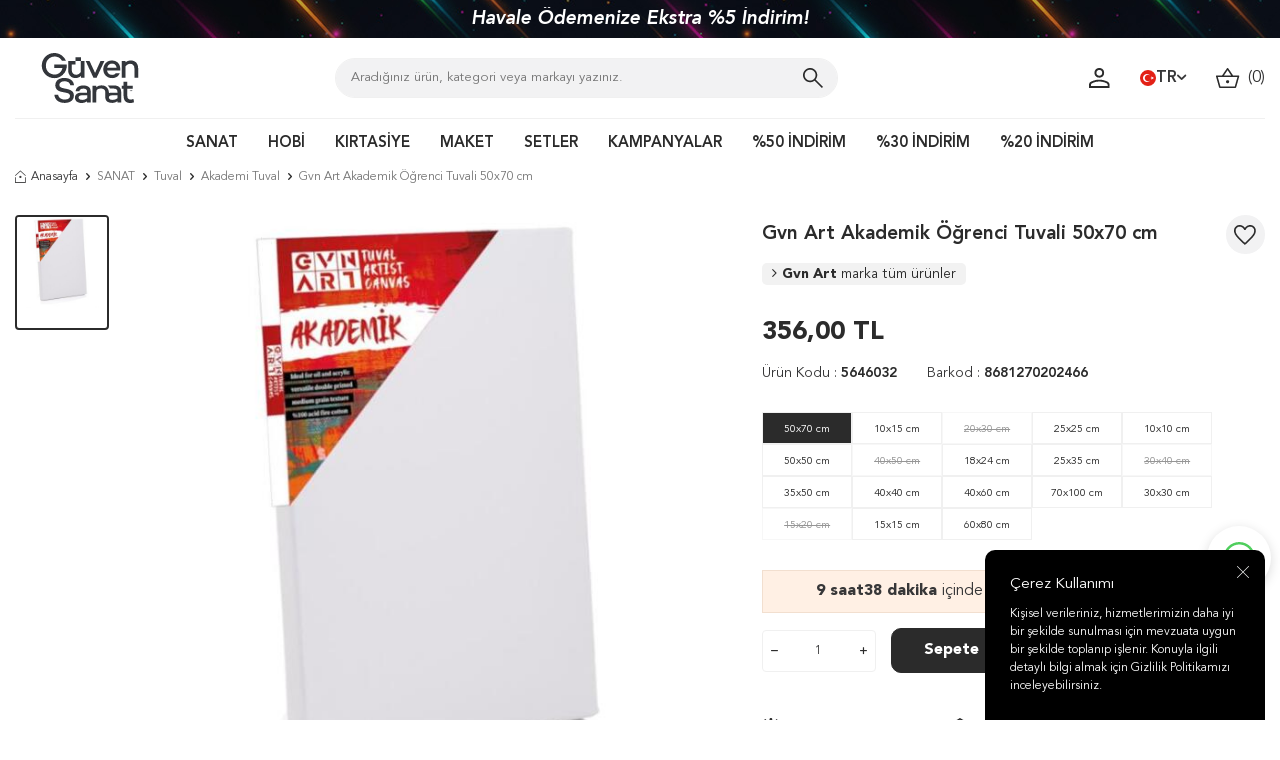

--- FILE ---
content_type: text/html; charset=UTF-8
request_url: https://www.guvensanat.com/gvn-art-akademik-ogrenci-tuvali-50x70-cm-66936
body_size: 45298
content:
<!DOCTYPE html>
<html lang="tr-TR" >
<head>
<meta charset="utf-8" />
<title>Gvn Art Akademik Öğrenci Tuvali 50x70 cm Akademi Tuval Gvn Art</title>
<meta name="description" content="Gvn Art Akademik Öğrenci Tuvali 50x70 cm Akademi Tuval Sanatın kalbi, onu sergilediğiniz yüzeyde atar. Bu nedenle, gerçek bir sanatçı için doğru tuvalin seçimi esastır. İşte profesyonel sanatçıların tercih ettiği tuval özellikleri:Bu eşsiz tuval, 280 gr/m2 ağırlığındayken, %100 pamuktan üretilmiştir" />
<meta name="copyright" content="T-Soft E-Ticaret Sistemleri" />
<script>window['PRODUCT_DATA'] = [];</script>
<meta name="robots" content="index,follow" /><link rel="canonical" href="https://www.guvensanat.com/gvn-art-akademik-ogrenci-tuvali-50x70-cm-66936" /><link rel="alternate" hreflang="x-default" href="https://www.guvensanat.com/gvn-art-akademik-ogrenci-tuvali-50x70-cm-66936" />
<link rel="alternate" hreflang="tr" href="https://www.guvensanat.com/gvn-art-akademik-ogrenci-tuvali-50x70-cm-66936" />
<meta property="og:image" content="https://witcdn.guvensanat.com/gvn-art-akademik-ogrenci-tuvali-50x70-cm-66936-akademi-tuval-gvn-art-84887-66-O.jpg"/>
                <meta property="og:image:width" content="300" />
                <meta property="og:image:height" content="300" />
                <meta property="og:type" content="product" />
                <meta property="og:title" content="Gvn Art Akademik Öğrenci Tuvali 50x70 cm Akademi Tuval Gvn Art" />
                <meta property="og:description" content="Gvn Art Akademik Öğrenci Tuvali 50x70 cm Akademi Tuval Sanatın kalbi, onu sergilediğiniz yüzeyde atar. Bu nedenle, gerçek bir sanatçı için doğru tuvalin seçimi esastır. İşte profesyonel sanatçıların tercih ettiği tuval özellikleri:Bu eşsiz tuval, 280 gr/m2 ağırlığındayken, %100 pamuktan üretilmiştir" />
                <meta property="product:availability" content="in stock" />
                <meta property="og:url" content="https://www.guvensanat.com/gvn-art-akademik-ogrenci-tuvali-50x70-cm-66936" />
                <meta property="og:site_name" content="https://www.guvensanat.com/" />
                <meta name="twitter:card" content="summary" />
                <meta name="twitter:title" content="Gvn Art Akademik Öğrenci Tuvali 50x70 cm Akademi Tuval Gvn Art" />
                <meta name="twitter:description" content="Gvn Art Akademik Öğrenci Tuvali 50x70 cm Akademi Tuval Sanatın kalbi, onu sergilediğiniz yüzeyde atar. Bu nedenle, gerçek bir sanatçı için doğru tuvalin seçimi esastır. İşte profesyonel sanatçıların tercih ettiği tuval özellikleri:Bu eşsiz tuval, 280 gr/m2 ağırlığındayken, %100 pamuktan üretilmiştir" />
                <meta name="twitter:image" content="https://witcdn.guvensanat.com/gvn-art-akademik-ogrenci-tuvali-50x70-cm-66936-akademi-tuval-gvn-art-84887-66-O.jpg" /><script src="https://accounts.google.com/gsi/client" async defer></script>
<script>const GOOGLE_CLIENT_ID = "85138527001-h4hc3u1cud28prvoor5a2po6pdp1g63s.apps.googleusercontent.com";</script>
            <script>
                const E_EXPORT_ACTIVE = 1;
                const CART_DROPDOWN_LIST = false;
                const ENDPOINT_PREFIX = 'Ly93aXRjZG4uZ3V2ZW5zYW5hdC5jb20=';
                const ENDPOINT_ALLOWED_KEYS = null;
                const SETTINGS = {"KVKK_REQUIRED":1,"NEGATIVE_STOCK":"0","DYNAMIC_LOADING_SHOW_BUTTON":0,"IS_COMMENT_RATE_ACTIVE":0};
                try {
                    var PAGE_TYPE = 'product';
                    var PAGE_ID = 3;
                    var ON_PAGE_READY = [];
                    var THEME_VERSION = 'v5';
                    var THEME_FOLDER = 'v5-guvenart';
                    var MEMBER_INFO = {"ID":0,"CODE":"","FIRST_NAME":"","BIRTH_DATE":"","GENDER":"","LAST_NAME":"","MAIL":"","MAIL_HASH":"","PHONE":"","PHONE_HASH":"","PHONE_HASH_SHA":"","GROUP":0,"TRANSACTION_COUNT":0,"REPRESENTATIVE":"","KVKK":-1,"COUNTRY":"TR","E_COUNTRY":"TR"};
                    var IS_VENDOR = 0;
                    var MOBILE_ACTIVE = false;
                    var CART_COUNT = '0';
                    var CART_TOTAL = '0,00';
                    var SESS_ID = '3d91ecc3b0812a87e106c0948ae2e8ef';
                    var LANGUAGE = 'tr';
                    var CURRENCY = 'TL';
                    var SEP_DEC = ',';
                    var SEP_THO = '.';
                    var DECIMAL_LENGTH = 2;  
                    var SERVICE_INFO = null;
                    var CART_CSRF_TOKEN = '09a2332e2239952dd00eb4063cd627ac205001451636116605f3480e29b30965';
                    var CSRF_TOKEN = 'Es4PG/xiu9rgYSfl9JHd4tD5EdCBAgFI/DCn/twbzF8=';
                    
                }
                catch(err) { }
            </script>
            <link rel="preload" as="font" href="//witcdn.guvensanat.com/theme/v5/css/fonts/tsoft-icon.woff2?v=1" type="font/woff2" crossorigin>
<link rel="preconnect" href="https://fonts.gstatic.com" crossorigin>
<link rel="preload" as="style" href="https://fonts.googleapis.com/css?family=Roboto:regular,500,700&display=sans-serif">
<link rel="stylesheet" href="https://fonts.googleapis.com/css?family=Roboto:regular,500,700&display=sans-serif" media="print" onload="this.media='all'">
<noscript>
<link rel="stylesheet" href="https://fonts.googleapis.com/css?family=Roboto:regular,500,700&display=sans-serif">
</noscript>
<link type="text/css" rel="stylesheet" href="//witcdn.guvensanat.com/srv/compressed/load/all/css/tr/3/0.css?v=1769776503&isTablet=0&isMobile=0&userType=Ziyaretci">
<link rel="shortcut icon" href="//www.guvensanat.com/Data/EditorFiles/favicon.ico">
<meta name="viewport" content="width=device-width, initial-scale=1">
<script>
if (navigator.userAgent.indexOf('iPhone') > -1 || PAGE_ID == 91) {
document.querySelector("[name=viewport]").setAttribute('content', 'width=device-width, initial-scale=1, maximum-scale=1');
}
</script>
<script src="//witcdn.guvensanat.com/theme/v5/js/callbacks.js?v=1769776503"></script>
<script src="//witcdn.guvensanat.com/js/tsoftapps/v5/header.js?v=1769776503"></script>
<script src="//cdn.segmentify.com/b1cb80a2-05b7-4fa1-bc83-76cd49f779a1/segmentify.js" charset="UTF-8"></script><style>
.wp-app-container{
margin-bottom: 77px !important;
z-index: 1 !important;
}
.wp-app-button {
margin-bottom: 53px !important;
margin-right: 9px !important;
}
</style>
<!-- Hotjar Tracking Code -->
<script>
(function(h,o,t,j,a,r){
h.hj=h.hj||function(){(h.hj.q=h.hj.q||[]).push(arguments)};
h._hjSettings={hjid:'https://www.guvensanat.com',hjsv:6};
a=o.getElementsByTagName('head')[0];
r=o.createElement('script');r.async=1;
r.src=t+h._hjSettings.hjid+j+h._hjSettings.hjsv;
a.appendChild(r);
})(window,document,'https://static.hotjar.com/c/hotjar-','.js?sv=');
</script>
<meta name="facebook-domain-verification" content="aldrhqxfaj2xt3icc4o1tfubssckid" /><!-- Google Tag Manager -->
<script>(function(w,d,s,l,i){w[l]=w[l]||[];w[l].push({'gtm.start':
new Date().getTime(),event:'gtm.js'});var f=d.getElementsByTagName(s)[0],
j=d.createElement(s),dl=l!='dataLayer'?'&l='+l:'';j.async=true;j.src=
'https://www.googletagmanager.com/gtm.js?id='+i+dl;f.parentNode.insertBefore(j,f);
})(window,document,'script','dataLayer','GTM-W327SFB');</script>
<!-- End Google Tag Manager --><span id='t-popup-outer' style="display:none;">
<span id='t-popup-container'>
</span>
</span>
<style>
body.t-popup-active {
overflow: hidden
}
#t-popup-outer {
display: none;
position: fixed;
top: 0;
left: 0;
width: 100%;
height: 100%;
z-index: 9999
}
#t-popup-container {
position: absolute;
top: 0;
left: 0;
width: 100%;
height: 100%;
z-index: 9999
}
#t-popup-flexer {
position: absolute;
top: 0;
left: 0;
width: 100%;
height: 100%;
display: flex;
align-items: center
}
#t-popup-mask {
position: absolute;
top: 0;
left: 0;
width: 100%;
height: 100%;
opacity: .95
}
#t-popup-inner {
position: relative;
display: table;
width: 400px;
text-align: center;
box-shadow: 0 0 10px 0 rgba(40, 40, 40, .3);
overflow: hidden;
margin-right: auto;
margin-left: auto
}
#t-popup-close {
z-index: 4;
position: absolute;
top: 10px;
right: 10px;
width: 20px;
height: 20px;
line-height: 20px;
color: #fff;
text-align: center;
font-weight: 700;
background-color: #000;
border-radius: 17px;
cursor: pointer
}
#t-popup-wrapper {
float: left;
width: 100%
}
#t-popup-image-link, #t-popup-img {
float: left;
width: 100%
}
#t-popup-content {
float: left;
width: 100%;
line-height: 1.4;
padding-top: 10px;
padding-bottom: 10px
}
#t-popup-description, #t-popup-title {
float: left;
width: 100%;
box-sizing: border-box;
padding: 10px
}
#t-popup-title {
font-weight: 600
}
#t-popup-buttons {
float: left;
width: 100%;
padding-right: 10px;
padding-bottom: 20px;
padding-left: 10px;
box-sizing: border-box
}
#t-popup-button {
display: table;
min-width: 100px;
padding-right: 15px;
padding-left: 15px;
-webkit-transition-timing-function: cubic-bezier(0.200, 0.020, 0.200, 1.000);
-moz-transition-timing-function: cubic-bezier(0.200, 0.020, 0.200, 1.000);
-ms-transition-timing-function: cubic-bezier(0.200, 0.020, 0.200, 1.000);
-o-transition-timing-function: cubic-bezier(0.200, 0.020, 0.200, 1.000);
transition-timing-function: cubic-bezier(0.200, 0.020, 0.200, 1.000);
-webkit-transition-duration: .5s;
-moz-transition-duration: .5s;
-ms-transition-duration: .5s;
-o-transition-duration: .5s;
transition-duration: .5s;
margin: 5px auto
}
#t-popup-button:hover {
box-shadow: inset 0 0 0 30px rgba(0, 0, 0, .3)
}
@media screen and (max-width: 540px) {
#t-popup-close {
z-index: 999999;
width: 35px;
height: 35px;
line-height: 32px;
padding: 2.5px;
border-radius: 22px
}
}
</style>
<script>
var MULTI_POPUP_APP = {
segments: JSON.parse(`{{segments}}`),
getCookie: (name) => {
let value = "; " + document.cookie;
let parts = value.split("; " + name + "=");
if (parts.length === 2) return parts.pop().split(";").shift();
},
setCookie: (name, value, minute) => {
let expires = "";
if (minute) {
let date = new Date();
date.setTime(date.getTime() + (minute * 60 * 1000));
expires = "; expires=" + date.toUTCString();
}
document.cookie = name + "=" + (value || "") + expires + "; path=/";
},
checkMobile: () => {
if (navigator.userAgent.match(/Android/i)
|| navigator.userAgent.match(/webOS/i)
|| navigator.userAgent.match(/iPhone/i)
|| navigator.userAgent.match(/iPad/i)
|| navigator.userAgent.match(/iPod/i)
|| navigator.userAgent.match(/BlackBerry/i)
|| navigator.userAgent.match(/Windows Phone/i)
) {
return true;
}
return false;
},
run: () => {
MULTI_POPUP_APP.segments.forEach((segment) => {
if (
(segment.show_mobile || (!segment.show_mobile && MULTI_POPUP_APP.checkMobile() === false))
&& window.location.href === (window.location.origin + segment.page_link)
&& segment.languages.includes(window.LANGUAGE)
&& MULTI_POPUP_APP.getCookie('t-popup-' + segment.id) === undefined
) {
MULTI_POPUP_APP.setCookie('t-popup-' + segment.id, '1', segment.popup_refresh_time);
setTimeout(() => {
MULTI_POPUP_APP.showPopup(segment);
}, segment.popup_delay * 1000);
}
}
);
},
showPopup: (segment) => {
let popup = document.getElementById('t-popup-outer');
popup.style.display = 'block';
let container = document.getElementById('t-popup-container');
const text_font = encodeURIComponent(segment.text_font);
container.innerHTML = ` <span id="t-popup-flexer" style="font-family:${segment.text_font}">
<link href="https://fonts.googleapis.com/css?family=${text_font}" id="popupFont" rel="stylesheet">
<span id="t-popup-mask" style="background-color:${segment.popup_mask};"></span>
<span id="t-popup-inner"
style="width:${segment.box_width}px;background-color:${segment.box_background_color};border-radius:${segment.box_radius}px;background-repeat: no-repeat;background-position: center;background-size: 100% 100%;">
<span id="t-popup-close" onclick="MULTI_POPUP_APP.hidePopup()">x</span>
<span id="t-popup-wrapper" style="position:relative;">
<a class="popup_link" href="${segment.popup_link}"
style="z-index: 2; position: absolute; height: 100%; width: 100%; top:0; left: 0;"></a>
<span id="t-popup-content" style="height:${segment.box_height}px;">
<span id="t-popup-title" style="font-size:${segment.title_size}px;color:${segment.title_color};">${segment.popup_title}</span>
<span id="t-popup-subtitle" style="font-size:${segment.sub_title_size}px;color:${segment.sub_title_color};">${segment.popup_sub_title}</span>
<span id="t-popup-description" style="font-size:${segment.text_size}px;color:${segment.text_color};">${segment.popup_text}</span>
</span>
<span id="t-popup-buttons">
<a class="popup_link" href="${segment.popup_link}" id="t-popup-button"
style="line-height:${segment.button_height}px;font-size:${segment.button_text_size}px;color:${segment.button_text_color};background-color:${segment.button_color};border-radius:${segment.button_radius}px;"> ${segment.button_text} </a>
</span>
</span>
</span>
</span>`
console.log('showPopup', segment);
},
hidePopup: () => {
document.getElementById('t-popup-outer').style.display = 'none';
},
}
MULTI_POPUP_APP.run();
</script><!-- T-Soft Apps - Google GTAG - Tracking Code Start -->
<script async src="https://www.googletagmanager.com/gtag/js?id=G-8Q7YTSGRFN"></script>
<script>
function gtag() {
dataLayer.push(arguments);
}
</script>
<!-- T-Soft Apps - Google GTAG - Tracking Code End --><style>
#professional-whatsapp-passive{
width: 50px !important;
margin-top: 110px !important;
font-size: 0px !important;
}
</style>
</head>
<body><!-- Google Tag Manager (noscript) -->
<noscript><iframe src="https://www.googletagmanager.com/ns.html?id=GTM-W327SFB"
height="0" width="0" style="display:none;visibility:hidden"></iframe></noscript>
<!-- End Google Tag Manager (noscript) -->
<input type="hidden" id="cookie-law" value="1"><div class="w-100 d-flex flex-wrap ">
<div class=" col-12 col-sm-12 col-md-12 col-lg-12 col-xl-12 col-xxl-12 column-249  "><div class="row">
<div id="relation|396" data-id="396" class="relArea col-12 v5-guvenart  folder-slider tpl-user_gvnTopSlider "><div class="row"> <div class="w-100 slider-container">
<div class="w-100 h-100 d-flex justify-content-center align-items-center">
<div class="col-12 col-md-9">
<div class="w-100 position-relative slider-block-wrapper">
<div id="slider-block-396" class="swiper-container">
<div class="swiper-wrapper">
<div class="swiper-slide">
<a id="slider-3961"
class="w-100 h-100 d-block text-center"
aria-label="İlk Üyeliğinize Özel %10 Sepet İndirimi">
<div class="text-content text-white">
İlk Üyeliğinize Özel %10 Sepet İndirimi
</div>
</a>
</div>
<div class="swiper-slide">
<a id="slider-3962"
class="w-100 h-100 d-block text-center"
aria-label="Havale Ödemenize Ekstra %5 İndirim!">
<div class="text-content text-white">
Havale Ödemenize Ekstra %5 İndirim!
</div>
</a>
</div>
<div class="swiper-slide">
<a id="slider-3963"
class="w-100 h-100 d-block text-center"
aria-label="Türkiye'nin her yerine 1450 TL ve üzeri kargo bedava!">
<div class="text-content text-white">
Türkiye'nin her yerine 1450 TL ve üzeri kargo bedava!
</div>
</a>
</div>
<div class="swiper-slide">
<a id="slider-3964"
class="w-100 h-100 d-block text-center"
aria-label="Sipariş Oluştur, Aynı Gün Ücretsiz Depodan Teslim Al!">
<div class="text-content text-white">
Sipariş Oluştur, Aynı Gün Ücretsiz Depodan Teslim Al!
</div>
</a>
</div>
</div>
</div>
</div>
</div>
</div>
</div>
</div></div><div id="relation|302" data-id="302" class="relArea col-12 v5-guvenart  folder-header tpl-user_OrcunDefault "><div class="row"><header class="container-fluid">
<div class="row">
<div id="header-middle" class="w-100 ">
<div id="header-sticky" class="w-100 bg-white" data-toggle="sticky" data-parent="#header-middle" data-class="header-sticky" data-scroll="180" data-direction="true">
<div id="header-main" class="container p-1 lg-sticky-none">
<div class="row align-items-center">
<div class="col-3 d-lg-none">
<a href="#mobile-menu-302" data-toggle="drawer" class="header-mobile-menu-btn">
<img src='//witcdn.guvensanat.com/theme/v5-guvenart/assets/header/menu.svg'>
</a>
</div>
<div class="col-4 col-lg-3 d-flex">
<a href="https://www.guvensanat.com/" id="logo">
<p><img src="//witcdn.guvensanat.com/Data/EditorFiles/logo.svg" width="150" height="78px" /></p>
</a>
</div>
<div id="header-search" class="col-12 col-lg-5 mt-1 mt-lg-0 ">
<!--<div class="yilbasi"><img src="https://witcdn.guvensanat.com/Data/EditorFiles/yilbasi-sapka.png" class="yilbasi-sapka"></div>-->
<form action="/arama" method="get" autocomplete="off" id="search" class="w-100 position-relative">
<input id="live-search" type="search" name="q" placeholder="Aradığınız ürün, kategori veya markayı yazınız." class="form-control form-control-md" data-search="live-search" v-model="searchVal" data-licence="1">
<button type="submit" class="" id="live-search-btn">
<img src='//witcdn.guvensanat.com/theme/v5-guvenart/assets/header/search.svg'>
</button>
<div class="p-1 pb-0 bg-white border border-round search-form-list" id="dynamic-search-302" v-if="searchVal.length > 0 && data != ''" v-cloak>
<div class="row dynamic-search">
<div class="col-12 col-sm dynamic-search-item mb-1" v-if="data.products.length > 0">
<div class="block-title border-bottom border-light">Ürünler
</div>
<ul>
<li v-for="P in data.products">
<a :href="'/' + P.url">
<span class="search-image" v-if="P.image"><img :src="P.image" :alt="P.title"></span>
{{ P.title }}
</a>
</li>
</ul>
</div>
<div class="col-12 col-sm dynamic-search-item mb-1" v-if="data.categories.length > 0">
<div class="block-title border-bottom border-light">Kategoriler
</div>
<ul>
<li v-for="C in data.categories">
<a :href="'/' + C.url">
<span class="search-image" v-if="C.image"><img :src="C.image" :alt="C.title"></span>
{{ C.title }}
</a>
</li>
</ul>
</div>
<div class="col-12 col-sm dynamic-search-item mb-1" v-if="data.brands.length > 0">
<div class="block-title border-bottom border-light">Markalar</div>
<ul>
<li v-for="B in data.brands">
<a :href="'/' + B.url">
<span class="search-image" v-if="B.image"><img :src="B.image" :alt="B.title"></span>
{{ B.title }}
</a>
</li>
</ul>
</div>
<div class="col-12 col-sm dynamic-search-item" v-if="data.combines.length > 0">
<div class="block-title border-bottom border-light">Kombinler</div>
<ul>
<li v-for="C in data.combines">
<a :href="'/' + C.url">
<span class="search-image" v-if="C.image"><img :src="C.image" :alt="C.title"></span>
{{ C.title }}
</a>
</li>
</ul>
</div>
<div class="dynamic-search-item px-1 mb-1" v-if="data.products.length < 1 && data.categories.length < 1 && data.brands.length < 1 && data.combines.length < 1">
Sonuç bulunamadı.
</div>
</div>
</div>
</form>
</div>
<div id="hm-links" class="col-5 col-lg-4">
<div class="row justify-content-flex-end">
<div class="col-auto header-account">
<a href="#header-member-panel-302" data-toggle="drawer" class="text-body hm-link" id="header-account">
<img src='//witcdn.guvensanat.com/theme/v5-guvenart/assets/header/user.svg'>
</a>
<div class="w-100 flex-direction-column d-none header-account-hover pt-2">
<div class="w-100">
<div class="texts mb-3 d-flex align-items-center justify-content-center flex-direction-column text-center fs-15 text-primary">
<strong class=" ">Güven Sanat</strong>
<div class="">Kırtasiye Malzemeleri ve Hobi Malzemeleri</div>
</div>
<div class="pt-1 col-12 px-0 ">
<a href="#header-member-panel-302" data-toggle="drawer" class="">
Giriş Yap
</a>
</div>
<div class="pb-1 col-12 mt-1 px-0">
<a class="" href="/uye-kayit">Kayıt Ol</a>
</div>
<div class="pb-1 col-12 mt-1 px-0">
<a class="vendor-btn" href="/bayi-girisi-sayfasi">Bayi Girişi</a>
</div>
</div>
</div>
</div>
<!--<div class="col-auto d-none d-md-block">
<a href="#header-member-panel-302" data-toggle="drawer" class="text-body hm-link " id="header-favourite-count">
<img src='//witcdn.guvensanat.com/theme/v5-guvenart/assets/header/fav.svg'>
</a>
</div>-->
<!--<div class="col-auto d-none d-md-block">
<a href="siparis-takip" class="hm-link">
<img src='//witcdn.guvensanat.com/theme/v5-guvenart/assets/header/cargo.svg'>
<span class="fs-12 d-none d-lg-block">&nbsp;Kargo Takip</span>
</a>
</div>-->
<div class="col-auto d-none d-lg-block">
<div class="dropdown">
<a id="language-currency-btn-302" href="#" class="fw-semibold d-flex align-items-center gap-5px" data-toggle="dropdown">
<img class="language-img border-circle" src="//witcdn.guvensanat.com/lang/tr/tr.webp" alt="tr" width="16" height="16">
TR
<i class="ti-arrow-down"></i>
</a>
<div class="dropdown-menu border border-light">
<div class="d-flex flex-wrap gap-5px border-bottom border-light">
<a href="javascript:void(0)" class="p-2 p-md-1 w-100 d-flex align-items-center active fw-semibold" data-language="tr" data-toggle="language">
Türkçe
<i class="ti-check ml-2"></i> </a>
<a href="javascript:void(0)" class="p-2 p-md-1 w-100 d-flex align-items-center " data-language="en" data-toggle="language">
English
</a>
</div>
<div class="p-2 d-flex flex-wrap gap-1">
<a href="javascript:void(0)" class="w-100 d-flex align-items-center active fw-semibold" data-currency="TL" data-toggle="currency">
TL <i class="ti-check ml-auto"></i> </a>
<a href="javascript:void(0)" class="w-100 d-flex align-items-center " data-currency="USD" data-toggle="currency">
USD </a>
</div>
</div>
</div>
</div>
<div class="col-auto position-relative">
<a href="#header-cart-panel-302" data-toggle="drawer" class="fs-15 hm-link" id="header-cart-count">
<img src='//witcdn.guvensanat.com/theme/v5-guvenart/assets/header/basket.svg'>&nbsp;
(<span class="cart-soft-count">0</span>)
</a>
</div>
</div>
</div>
</div>
</div>
<nav id="main-menu" class="container-fluid px-0 d-none d-lg-block ">
<div class="container">
<ul class="d-flex position-relative menu align-items-center justify-content-center border-top">
<li>
<a href="/sanat" class="d-flex align-items-center h-100 w-100 px-1" title="SANAT">SANAT</a>
<div class="w-100 sub-menu py-1 border-top">
<div class="d-flex w-100 flex-direction-column">
<div class="col-12 p-0 sub-menu-item child ">
<div class="position-relative w-100 px-2">
<a href="/sanatsal-boyalar" class="menu-title " title="Sanatsal Boyalar">
Sanatsal Boyalar
</a>
<div class="flex-direction-column sub-menu-2 py-1">
<ul class="w-100">
<li class="w-100 position-relative sub-menu-2-box ">
<a href="/akrilik-boya" class="d-inline-block px-1" title="Akrilik Boya">Akrilik Boya</a>
<div class="flex-direction-column sub-menu-3 py-1">
<ul class="w-100">
<li class="w-100">
<a href="/akrilik-boya-setleri" class="d-inline-block px-1" title="Akrilik Boya Setleri">Akrilik Boya Setleri</a>
</li>
<li class="w-100">
<a href="/tup-akrilik-boya" class="d-inline-block px-1" title="Tüp Akrilik Boya">Tüp Akrilik Boya</a>
</li>
<li class="w-100">
<a href="/akrilik-murekkep" class="d-inline-block px-1" title="Akrilik Mürekkep">Akrilik Mürekkep</a>
</li>
</ul>
</div>
</li>
<li class="w-100 position-relative sub-menu-2-box ">
<a href="/sulu-boya" class="d-inline-block px-1" title="Sulu Boya">Sulu Boya</a>
<div class="flex-direction-column sub-menu-3 py-1">
<ul class="w-100">
<li class="w-100">
<a href="/sulu-boya-seti" class="d-inline-block px-1" title="Sulu Boya Seti">Sulu Boya Seti</a>
</li>
<li class="w-100">
<a href="/tup-sulu-boya" class="d-inline-block px-1" title="Tüp Sulu Boya">Tüp Sulu Boya</a>
</li>
<li class="w-100">
<a href="/tablet-sulu-boya" class="d-inline-block px-1" title="Tablet Sulu Boya">Tablet Sulu Boya</a>
</li>
<li class="w-100">
<a href="/sivi-sulu-boya" class="d-inline-block px-1" title="Sıvı Sulu Boya">Sıvı Sulu Boya</a>
</li>
</ul>
</div>
</li>
<li class="w-100 position-relative sub-menu-2-box ">
<a href="/yagli-boya" class="d-inline-block px-1" title="Yağlı Boya">Yağlı Boya</a>
<div class="flex-direction-column sub-menu-3 py-1">
<ul class="w-100">
<li class="w-100">
<a href="/yagli-boya-tupleri" class="d-inline-block px-1" title="Yağlı Boya Tüpleri">Yağlı Boya Tüpleri</a>
</li>
<li class="w-100">
<a href="/yagli-boya-seti" class="d-inline-block px-1" title="Yağlı Boya Seti">Yağlı Boya Seti</a>
</li>
</ul>
</div>
</li>
<li class="w-100 position-relative sub-menu-2-box ">
<a href="/pastel-boya" class="d-inline-block px-1" title="Pastel Boya">Pastel Boya</a>
<div class="flex-direction-column sub-menu-3 py-1">
<ul class="w-100">
<li class="w-100">
<a href="/yagli-pastel-boya" class="d-inline-block px-1" title="Yağlı Pastel Boya">Yağlı Pastel Boya</a>
</li>
<li class="w-100">
<a href="/soft-pastel-boya" class="d-inline-block px-1" title="Soft Pastel Boya">Soft Pastel Boya</a>
</li>
</ul>
</div>
</li>
<li class="w-100 position-relative sub-menu-2-box ">
<a href="/guaj-boya" class="d-inline-block px-1" title="Guaj Boya">Guaj Boya</a>
<div class="flex-direction-column sub-menu-3 py-1">
<ul class="w-100">
<li class="w-100">
<a href="/sivi-guaj-boya" class="d-inline-block px-1" title="Sıvı Guaj Boya">Sıvı Guaj Boya</a>
</li>
<li class="w-100">
<a href="/tup-guaj-boya" class="d-inline-block px-1" title="Tüp Guaj Boya">Tüp Guaj Boya</a>
</li>
<li class="w-100">
<a href="/guaj-boya-seti" class="d-inline-block px-1" title="Guaj Boya Seti">Guaj Boya Seti</a>
</li>
</ul>
</div>
</li>
<li class="w-100 position-relative sub-menu-2-box ">
<a href="/sprey-boya" class="d-inline-block px-1" title="Sprey Boya">Sprey Boya</a>
<div class="flex-direction-column sub-menu-3 py-1">
<ul class="w-100">
<li class="w-100">
<a href="/molotow-sprey-boya" class="d-inline-block px-1" title="Molotow Sprey Boya">Molotow Sprey Boya</a>
</li>
<li class="w-100">
<a href="/flame-sprey-boya" class="d-inline-block px-1" title="Flame Sprey Boya">Flame Sprey Boya</a>
</li>
<li class="w-100">
<a href="/sprey-boya-basligi" class="d-inline-block px-1" title="Sprey Boya Başlığı">Sprey Boya Başlığı</a>
</li>
<li class="w-100">
<a href="/sprey-boya-seti" class="d-inline-block px-1" title="Sprey Boya Seti">Sprey Boya Seti</a>
</li>
</ul>
</div>
</li>
</ul>
</div>
</div>
</div>
<div class="col-12 p-0 sub-menu-item child ">
<div class="position-relative w-100 px-2">
<a href="/tuval" class="menu-title " title="Tuval">
Tuval
</a>
<div class="flex-direction-column sub-menu-2 py-1">
<ul class="w-100">
<li class="w-100 position-relative ">
<a href="/akademi-tuval" class="d-inline-block px-1" title="Akademi Tuval">Akademi Tuval</a>
</li>
<li class="w-100 position-relative ">
<a href="/profesyonel-tuval" class="d-inline-block px-1" title="Profesyonel Tuval">Profesyonel Tuval</a>
</li>
<li class="w-100 position-relative ">
<a href="/pres-tuval" class="d-inline-block px-1" title="Pres Tuval">Pres Tuval</a>
</li>
<li class="w-100 position-relative ">
<a href="/geometrik-tuval" class="d-inline-block px-1" title="Geometrik Tuval">Geometrik Tuval</a>
</li>
<li class="w-100 position-relative ">
<a href="/desenli-tuval-2900" class="d-inline-block px-1" title="Desenli Tuval">Desenli Tuval</a>
</li>
<li class="w-100 position-relative ">
<a href="/sayilarla-boyama" class="d-inline-block px-1" title="Sayılarla Boyama">Sayılarla Boyama</a>
</li>
<li class="w-100 position-relative ">
<a href="/tuval-bezi" class="d-inline-block px-1" title="Tuval Bezi">Tuval Bezi</a>
</li>
<li class="w-100 position-relative ">
<a href="/tuval-germe-pensesi" class="d-inline-block px-1" title="Tuval Germe Pensesi">Tuval Germe Pensesi</a>
</li>
</ul>
</div>
</div>
</div>
<div class="col-12 p-0 sub-menu-item child ">
<div class="position-relative w-100 px-2">
<a href="/firca" class="menu-title " title="Fırça">
Fırça
</a>
<div class="flex-direction-column sub-menu-2 py-1">
<ul class="w-100">
<li class="w-100 position-relative ">
<a href="/yagli-boya-fircasi" class="d-inline-block px-1" title="Yağlı Boya Fırçası">Yağlı Boya Fırçası</a>
</li>
<li class="w-100 position-relative ">
<a href="/akrilik-boya-fircasi" class="d-inline-block px-1" title="Akrilik Boya Fırçası">Akrilik Boya Fırçası</a>
</li>
<li class="w-100 position-relative ">
<a href="/sulu-boya-fircasi" class="d-inline-block px-1" title="Sulu Boya Fırçası">Sulu Boya Fırçası</a>
</li>
<li class="w-100 position-relative ">
<a href="/hobi-fircasi" class="d-inline-block px-1" title="Hobi Fırçası">Hobi Fırçası</a>
</li>
<li class="w-100 position-relative ">
<a href="/firca-seti" class="d-inline-block px-1" title="Fırça Seti">Fırça Seti</a>
</li>
<li class="w-100 position-relative ">
<a href="/kaligrafi-fircasi" class="d-inline-block px-1" title="Kaligrafi Fırçası">Kaligrafi Fırçası</a>
</li>
<li class="w-100 position-relative ">
<a href="/pastel-fircasi" class="d-inline-block px-1" title="Pastel Fırçası">Pastel Fırçası</a>
</li>
<li class="w-100 position-relative ">
<a href="/rulo-firca" class="d-inline-block px-1" title="Rulo Fırça">Rulo Fırça</a>
</li>
<li class="w-100 position-relative ">
<a href="/ponpon-firca" class="d-inline-block px-1" title="Ponpon Fırça">Ponpon Fırça</a>
</li>
<li class="w-100 position-relative ">
<a href="/su-hazneli-firca" class="d-inline-block px-1" title="Su Hazneli Fırça">Su Hazneli Fırça</a>
</li>
<li class="w-100 position-relative ">
<a href="/kaucuk-firca" class="d-inline-block px-1" title="Kauçuk Fırça">Kauçuk Fırça</a>
</li>
<li class="w-100 position-relative ">
<a href="/yelpaze-firca" class="d-inline-block px-1" title="Yelpaze Fırça">Yelpaze Fırça</a>
</li>
<li class="w-100 position-relative ">
<a href="/zemin-firca" class="d-inline-block px-1" title="Zemin Fırça">Zemin Fırça</a>
</li>
<li class="w-100 position-relative ">
<a href="/stencil-fircasi" class="d-inline-block px-1" title="Stencil Fırçası">Stencil Fırçası</a>
</li>
<li class="w-100 position-relative ">
<a href="/tezhip-fircasi" class="d-inline-block px-1" title="Tezhip Fırçası">Tezhip Fırçası</a>
</li>
<li class="w-100 position-relative ">
<a href="/liner-firca" class="d-inline-block px-1" title="Liner Fırça">Liner Fırça</a>
</li>
</ul>
</div>
</div>
</div>
<div class="col-12 p-0 sub-menu-item child ">
<div class="position-relative w-100 px-2">
<a href="/cizim" class="menu-title " title="Çizim">
Çizim
</a>
<div class="flex-direction-column sub-menu-2 py-1">
<ul class="w-100">
<li class="w-100 position-relative sub-menu-2-box ">
<a href="/karakalem" class="d-inline-block px-1" title="Karakalem">Karakalem</a>
<div class="flex-direction-column sub-menu-3 py-1">
<ul class="w-100">
<li class="w-100">
<a href="/sulu-boya-kalemi" class="d-inline-block px-1" title="Sulu Boya Kalemi">Sulu Boya Kalemi</a>
</li>
<li class="w-100">
<a href="/portmin-kalem" class="d-inline-block px-1" title="Portmin Kalem">Portmin Kalem</a>
</li>
<li class="w-100">
<a href="/pastel-kalem" class="d-inline-block px-1" title="Pastel Kalem">Pastel Kalem</a>
</li>
<li class="w-100">
<a href="/kuru-boya-kalemi" class="d-inline-block px-1" title="Kuru Boya Kalemi">Kuru Boya Kalemi</a>
</li>
<li class="w-100">
<a href="/grafit-kalem" class="d-inline-block px-1" title="Grafit Kalem">Grafit Kalem</a>
</li>
<li class="w-100">
<a href="/eskiz-kalemi" class="d-inline-block px-1" title="Eskiz Kalemi">Eskiz Kalemi</a>
</li>
<li class="w-100">
<a href="/dereceli-kalem" class="d-inline-block px-1" title="Dereceli Kalem">Dereceli Kalem</a>
</li>
<li class="w-100">
<a href="/karakalem-seti" class="d-inline-block px-1" title="Karakalem Seti">Karakalem Seti</a>
</li>
<li class="w-100">
<a href="/charcoal" class="d-inline-block px-1" title="Charcoal">Charcoal</a>
</li>
</ul>
</div>
</li>
<li class="w-100 position-relative sub-menu-2-box ">
<a href="/grafik-marker-kalem" class="d-inline-block px-1" title="Grafik Marker Kalem">Grafik Marker Kalem</a>
<div class="flex-direction-column sub-menu-3 py-1">
<ul class="w-100">
<li class="w-100">
<a href="/marker-kalem" class="d-inline-block px-1" title="Marker Kalem">Marker Kalem</a>
</li>
<li class="w-100">
<a href="/marker-kalem-seti" class="d-inline-block px-1" title="Marker Kalem Seti">Marker Kalem Seti</a>
</li>
<li class="w-100">
<a href="/marker-kalem-cantasi" class="d-inline-block px-1" title="Marker Kalem Çantası">Marker Kalem Çantası</a>
</li>
<li class="w-100">
<a href="/molotow-coversall" class="d-inline-block px-1" title="Molotow Coversall">Molotow Coversall</a>
</li>
</ul>
</div>
</li>
<li class="w-100 position-relative sub-menu-2-box ">
<a href="/akrilik-marker-kalem" class="d-inline-block px-1" title="Akrilik Marker Kalem">Akrilik Marker Kalem</a>
<div class="flex-direction-column sub-menu-3 py-1">
<ul class="w-100">
<li class="w-100">
<a href="/akrilik-kalem" class="d-inline-block px-1" title="Akrilik Kalem">Akrilik Kalem</a>
</li>
<li class="w-100">
<a href="/akrilik-kalem-seti" class="d-inline-block px-1" title="Akrilik Kalem Seti">Akrilik Kalem Seti</a>
</li>
<li class="w-100">
<a href="/akrilik-kalem-aksesuari" class="d-inline-block px-1" title="Akrilik Kalem Aksesuarı">Akrilik Kalem Aksesuarı</a>
</li>
<li class="w-100">
<a href="/akrilik-kalem-ucu" class="d-inline-block px-1" title="Akrilik Kalem Ucu">Akrilik Kalem Ucu</a>
</li>
<li class="w-100">
<a href="/posca-kalem" class="d-inline-block px-1" title="Posca Kalem">Posca Kalem</a>
</li>
<li class="w-100">
<a href="/refill-extension" class="d-inline-block px-1" title="Refill Extension">Refill Extension</a>
</li>
<li class="w-100">
<a href="/bos-marker" class="d-inline-block px-1" title="Boş Marker">Boş Marker</a>
</li>
</ul>
</div>
</li>
<li class="w-100 position-relative ">
<a href="/cizim-kalemi" class="d-inline-block px-1" title="Teknik Çizim Kalemi">Teknik Çizim Kalemi</a>
</li>
<li class="w-100 position-relative ">
<a href="/brush-pen" class="d-inline-block px-1" title="Brush Pen">Brush Pen</a>
</li>
<li class="w-100 position-relative ">
<a href="/cizim-aksesuari" class="d-inline-block px-1" title="Çizim Aksesuarı">Çizim Aksesuarı</a>
</li>
<li class="w-100 position-relative ">
<a href="/cizim-tableti" class="d-inline-block px-1" title="Çizim Tableti">Çizim Tableti</a>
</li>
<li class="w-100 position-relative ">
<a href="/cizim-murekkebi" class="d-inline-block px-1" title="Çizim Mürekkebi">Çizim Mürekkebi</a>
</li>
<li class="w-100 position-relative ">
<a href="/cizim-masasi" class="d-inline-block px-1" title="Çizim Masası">Çizim Masası</a>
</li>
<li class="w-100 position-relative ">
<a href="/cizim-kitabi" class="d-inline-block px-1" title="Çizim Kitabı">Çizim Kitabı</a>
</li>
</ul>
</div>
</div>
</div>
<div class="col-12 p-0 sub-menu-item child ">
<div class="position-relative w-100 px-2">
<a href="/defter" class="menu-title " title="Defter">
Defter
</a>
<div class="flex-direction-column sub-menu-2 py-1">
<ul class="w-100">
<li class="w-100 position-relative ">
<a href="/siyah-yaprakli-defter" class="d-inline-block px-1" title="Siyah Yapraklı Defter">Siyah Yapraklı Defter</a>
</li>
<li class="w-100 position-relative ">
<a href="/sulu-boya-defteri" class="d-inline-block px-1" title="Sulu Boya Defteri">Sulu Boya Defteri</a>
</li>
<li class="w-100 position-relative ">
<a href="/resim-defteri" class="d-inline-block px-1" title="Resim Defteri">Resim Defteri</a>
</li>
<li class="w-100 position-relative ">
<a href="/eskiz-defteri" class="d-inline-block px-1" title="Eskiz Defteri">Eskiz Defteri</a>
</li>
<li class="w-100 position-relative ">
<a href="/mix-media-defter" class="d-inline-block px-1" title="Mix Media Defter">Mix Media Defter</a>
</li>
<li class="w-100 position-relative ">
<a href="/kraft-defter" class="d-inline-block px-1" title="Kraft Defter">Kraft Defter</a>
</li>
<li class="w-100 position-relative ">
<a href="/akrilik-boya-defteri" class="d-inline-block px-1" title="Akrilik Boya Defteri">Akrilik Boya Defteri</a>
</li>
<li class="w-100 position-relative ">
<a href="/marker-pad" class="d-inline-block px-1" title="Marker Pad">Marker Pad</a>
</li>
<li class="w-100 position-relative ">
<a href="/yagli-boya-defteri" class="d-inline-block px-1" title="Yağlı Boya Defteri">Yağlı Boya Defteri</a>
</li>
<li class="w-100 position-relative ">
<a href="/pastel-defteri" class="d-inline-block px-1" title="Pastel Defteri">Pastel Defteri</a>
</li>
<li class="w-100 position-relative ">
<a href="/bristol-defter" class="d-inline-block px-1" title="Bristol Defter">Bristol Defter</a>
</li>
</ul>
</div>
</div>
</div>
<div class="col-12 p-0 sub-menu-item child ">
<div class="position-relative w-100 px-2">
<a href="/sanatsal-kagit" class="menu-title " title="Sanatsal Kağıt">
Sanatsal Kağıt
</a>
<div class="flex-direction-column sub-menu-2 py-1">
<ul class="w-100">
<li class="w-100 position-relative ">
<a href="/rulo-kagit" class="d-inline-block px-1" title="Rulo Kağıt">Rulo Kağıt</a>
</li>
<li class="w-100 position-relative ">
<a href="/suluboya-kagidi" class="d-inline-block px-1" title="Suluboya Kağıdı">Suluboya Kağıdı</a>
</li>
<li class="w-100 position-relative ">
<a href="/pastel-kagidi" class="d-inline-block px-1" title="Pastel Kağıdı">Pastel Kağıdı</a>
</li>
<li class="w-100 position-relative ">
<a href="/akrilik-kagit" class="d-inline-block px-1" title="Akrilik Kağıt">Akrilik Kağıt</a>
</li>
<li class="w-100 position-relative ">
<a href="/gravur-kagidi" class="d-inline-block px-1" title="Gravür Kağıdı">Gravür Kağıdı</a>
</li>
<li class="w-100 position-relative ">
<a href="/kraft-kagit" class="d-inline-block px-1" title="Kraft Kağıt">Kraft Kağıt</a>
</li>
<li class="w-100 position-relative ">
<a href="/parsomen-kagidi" class="d-inline-block px-1" title="Parşümen Kağıdı">Parşümen Kağıdı</a>
</li>
<li class="w-100 position-relative ">
<a href="/yagliboya-kagidi" class="d-inline-block px-1" title="Yağlıboya Kağıdı">Yağlıboya Kağıdı</a>
</li>
<li class="w-100 position-relative ">
<a href="/aydinger-kagidi" class="d-inline-block px-1" title="Aydınger Kağıdı">Aydınger Kağıdı</a>
</li>
<li class="w-100 position-relative ">
<a href="/cizim-kagidi" class="d-inline-block px-1" title="Çizim Kağıdı">Çizim Kağıdı</a>
</li>
<li class="w-100 position-relative ">
<a href="/bristol-kagit" class="d-inline-block px-1" title="Bristol Kağıt">Bristol Kağıt</a>
</li>
<li class="w-100 position-relative ">
<a href="/eskiz-kagidi" class="d-inline-block px-1" title="Eskiz Kağıdı">Eskiz Kağıdı</a>
</li>
</ul>
</div>
</div>
</div>
<div class="col-12 p-0 sub-menu-item child ">
<div class="position-relative w-100 px-2">
<a href="/sanatsal-yardimcilar" class="menu-title " title="Sanatsal Yardımcılar">
Sanatsal Yardımcılar
</a>
<div class="flex-direction-column sub-menu-2 py-1">
<ul class="w-100">
<li class="w-100 position-relative ">
<a href="/yagli-boya-yardimci-malzemesi" class="d-inline-block px-1" title="Yağlı Boya Yardımcı Malzemesi">Yağlı Boya Yardımcı Malzemesi</a>
</li>
<li class="w-100 position-relative ">
<a href="/astar-boyasi" class="d-inline-block px-1" title="Astar Boyası">Astar Boyası</a>
</li>
<li class="w-100 position-relative ">
<a href="/akrilik-boya-yardimci-malzemesi" class="d-inline-block px-1" title="Akrilik Boya Yardımcı Malzemesi">Akrilik Boya Yardımcı Malzemesi</a>
</li>
<li class="w-100 position-relative ">
<a href="/sulu-boya-yardimci-malzemesi" class="d-inline-block px-1" title="Sulu Boya Yardımcı Malzemesi">Sulu Boya Yardımcı Malzemesi</a>
</li>
<li class="w-100 position-relative ">
<a href="/firca-temizleyici" class="d-inline-block px-1" title="Fırça Temizleyici">Fırça Temizleyici</a>
</li>
<li class="w-100 position-relative ">
<a href="/guaj-boya-yardimci-malzemesi" class="d-inline-block px-1" title="Guaj Boya Yardımcı Malzemesi">Guaj Boya Yardımcı Malzemesi</a>
</li>
<li class="w-100 position-relative ">
<a href="/pigment" class="d-inline-block px-1" title="Pigment">Pigment</a>
</li>
<li class="w-100 position-relative ">
<a href="/pastel-boya-yardimci-malzemesi" class="d-inline-block px-1" title="Pastel Boya Yardımcı Malzemesi">Pastel Boya Yardımcı Malzemesi</a>
</li>
<li class="w-100 position-relative sub-menu-2-box ">
<a href="/vernik" class="d-inline-block px-1" title="Vernik">Vernik</a>
<div class="flex-direction-column sub-menu-3 py-1">
<ul class="w-100">
<li class="w-100">
<a href="/sprey-vernik" class="d-inline-block px-1" title="Sprey Vernik">Sprey Vernik</a>
</li>
<li class="w-100">
<a href="/sivi-vernik" class="d-inline-block px-1" title="Sıvı Vernik">Sıvı Vernik</a>
</li>
</ul>
</div>
</li>
<li class="w-100 position-relative ">
<a href="/sprey-boya-yardimci-malzemesi" class="d-inline-block px-1" title="Sprey Boya Yardımcı Malzemesi">Sprey Boya Yardımcı Malzemesi</a>
</li>
</ul>
</div>
</div>
</div>
<div class="col-12 p-0 sub-menu-item child ">
<div class="position-relative w-100 px-2">
<a href="/linol-gravur-baski" class="menu-title " title="Linol - Gravür Baskı">
Linol - Gravür Baskı
</a>
<div class="flex-direction-column sub-menu-2 py-1">
<ul class="w-100">
<li class="w-100 position-relative ">
<a href="/baski-merdanesi" class="d-inline-block px-1" title="Baskı Merdanesi">Baskı Merdanesi</a>
</li>
<li class="w-100 position-relative ">
<a href="/linolyum" class="d-inline-block px-1" title="Linolyum">Linolyum</a>
</li>
<li class="w-100 position-relative ">
<a href="/linol-oyma-seti" class="d-inline-block px-1" title="Linol Oyma Seti">Linol Oyma Seti</a>
</li>
<li class="w-100 position-relative ">
<a href="/linol-gravur-yardimci-malzemesi" class="d-inline-block px-1" title="Linol - Gravür Yardımcı Malzemesi">Linol - Gravür Yardımcı Malzemesi</a>
</li>
<li class="w-100 position-relative ">
<a href="/cinko-levha" class="d-inline-block px-1" title="Çinko Levha">Çinko Levha</a>
</li>
<li class="w-100 position-relative ">
<a href="/linol-boya" class="d-inline-block px-1" title="Linol Boya">Linol Boya</a>
</li>
<li class="w-100 position-relative ">
<a href="/gravur-boyasi" class="d-inline-block px-1" title="Gravür Boyası">Gravür Boyası</a>
</li>
<li class="w-100 position-relative ">
<a href="/gravur-kalemi" class="d-inline-block px-1" title="Gravür Kalemi">Gravür Kalemi</a>
</li>
</ul>
</div>
</div>
</div>
<div class="col-12 p-0 sub-menu-item child ">
<div class="position-relative w-100 px-2">
<a href="/resim-malzemeleri" class="menu-title " title="Resim Malzemeleri">
Resim Malzemeleri
</a>
<div class="flex-direction-column sub-menu-2 py-1">
<ul class="w-100">
<li class="w-100 position-relative sub-menu-2-box ">
<a href="/resim-paleti" class="d-inline-block px-1" title="Resim Paleti">Resim Paleti</a>
<div class="flex-direction-column sub-menu-3 py-1">
<ul class="w-100">
<li class="w-100">
<a href="/ahsap-palet" class="d-inline-block px-1" title="Ahşap Palet">Ahşap Palet</a>
</li>
<li class="w-100">
<a href="/kagit-palet" class="d-inline-block px-1" title="Kağıt Palet">Kağıt Palet</a>
</li>
<li class="w-100">
<a href="/metal-palet" class="d-inline-block px-1" title="Metal Palet">Metal Palet</a>
</li>
<li class="w-100">
<a href="/plastik-palet" class="d-inline-block px-1" title="Plastik Palet">Plastik Palet</a>
</li>
<li class="w-100">
<a href="/porselen-palet" class="d-inline-block px-1" title="Porselen Palet">Porselen Palet</a>
</li>
</ul>
</div>
</li>
<li class="w-100 position-relative ">
<a href="/duralit" class="d-inline-block px-1" title="Duralit">Duralit</a>
</li>
<li class="w-100 position-relative ">
<a href="/ahsap-model-manken" class="d-inline-block px-1" title="Ahşap Model Manken">Ahşap Model Manken</a>
</li>
<li class="w-100 position-relative ">
<a href="/spatul" class="d-inline-block px-1" title="Spatül">Spatül</a>
</li>
<li class="w-100 position-relative ">
<a href="/resim-cantasi" class="d-inline-block px-1" title="Resim Çantası">Resim Çantası</a>
</li>
<li class="w-100 position-relative ">
<a href="/proje-tupu" class="d-inline-block px-1" title="Proje Tüpü">Proje Tüpü</a>
</li>
<li class="w-100 position-relative ">
<a href="/resim-aksesuari" class="d-inline-block px-1" title="Resim Aksesuarı">Resim Aksesuarı</a>
</li>
<li class="w-100 position-relative ">
<a href="/firca-temizleme-kabi" class="d-inline-block px-1" title="Fırça Temizleme Kabı">Fırça Temizleme Kabı</a>
</li>
<li class="w-100 position-relative ">
<a href="/rulo-kalemlik" class="d-inline-block px-1" title="Rulo Kalemlik">Rulo Kalemlik</a>
</li>
<li class="w-100 position-relative ">
<a href="/firca-cantasi" class="d-inline-block px-1" title="Fırça Çantası">Fırça Çantası</a>
</li>
</ul>
</div>
</div>
</div>
<div class="col-12 p-0 sub-menu-item child ">
<div class="position-relative w-100 px-2">
<a href="/modelaj" class="menu-title " title="Modelaj">
Modelaj
</a>
<div class="flex-direction-column sub-menu-2 py-1">
<ul class="w-100">
<li class="w-100 position-relative sub-menu-2-box ">
<a href="/seramik-hamuru" class="d-inline-block px-1" title="Seramik Hamuru">Seramik Hamuru</a>
<div class="flex-direction-column sub-menu-3 py-1">
<ul class="w-100">
<li class="w-100">
<a href="/firinlanabilir-seramik-hamuru" class="d-inline-block px-1" title="Fırınlanabilir Seramik Hamuru">Fırınlanabilir Seramik Hamuru</a>
</li>
<li class="w-100">
<a href="/hava-ile-kuruyan-seramik-hamuru" class="d-inline-block px-1" title="Hava ile Kuruyan Seramik Hamuru">Hava ile Kuruyan Seramik Hamuru</a>
</li>
</ul>
</div>
</li>
<li class="w-100 position-relative ">
<a href="/ahsap-oyma" class="d-inline-block px-1" title="Ahşap Oyma">Ahşap Oyma</a>
</li>
<li class="w-100 position-relative ">
<a href="/seramik-sekillendirme" class="d-inline-block px-1" title="Seramik Şekillendirme">Seramik Şekillendirme</a>
</li>
<li class="w-100 position-relative ">
<a href="/turnet" class="d-inline-block px-1" title="Turnet">Turnet</a>
</li>
<li class="w-100 position-relative ">
<a href="/polimer-kil" class="d-inline-block px-1" title="Polimer Kil">Polimer Kil</a>
</li>
<li class="w-100 position-relative ">
<a href="/plastilin" class="d-inline-block px-1" title="Plastilin">Plastilin</a>
</li>
</ul>
</div>
</div>
</div>
<div class="col-12 p-0 sub-menu-item child ">
<div class="position-relative w-100 px-2">
<a href="/geleneksel-sanatlar" class="menu-title " title="Geleneksel Sanatlar">
Geleneksel Sanatlar
</a>
<div class="flex-direction-column sub-menu-2 py-1">
<ul class="w-100">
<li class="w-100 position-relative sub-menu-2-box ">
<a href="/ebru-sanati" class="d-inline-block px-1" title="Ebru Sanatı">Ebru Sanatı</a>
<div class="flex-direction-column sub-menu-3 py-1">
<ul class="w-100">
<li class="w-100">
<a href="/ebru-boyasi" class="d-inline-block px-1" title="Ebru Boyası">Ebru Boyası</a>
</li>
<li class="w-100">
<a href="/ebru-seti" class="d-inline-block px-1" title="Ebru Seti">Ebru Seti</a>
</li>
<li class="w-100">
<a href="/ebru-yardimci-malzemesi" class="d-inline-block px-1" title="Ebru Yardımcı Malzemesi">Ebru Yardımcı Malzemesi</a>
</li>
</ul>
</div>
</li>
<li class="w-100 position-relative sub-menu-2-box ">
<a href="/hat-sanati-malzemeleri" class="d-inline-block px-1" title="Hat Sanatı Malzemeleri">Hat Sanatı Malzemeleri</a>
<div class="flex-direction-column sub-menu-3 py-1">
<ul class="w-100">
<li class="w-100">
<a href="/hat-murekkebi" class="d-inline-block px-1" title="Hat Mürekkebi">Hat Mürekkebi</a>
</li>
<li class="w-100">
<a href="/hat-kalemi" class="d-inline-block px-1" title="Hat Kalemi">Hat Kalemi</a>
</li>
<li class="w-100">
<a href="/hat-yardimci" class="d-inline-block px-1" title="Hat Yardımcı">Hat Yardımcı</a>
</li>
</ul>
</div>
</li>
<li class="w-100 position-relative ">
<a href="/trilin" class="d-inline-block px-1" title="Trilin">Trilin</a>
</li>
<li class="w-100 position-relative ">
<a href="/tezhip" class="d-inline-block px-1" title="Tezhip">Tezhip</a>
</li>
</ul>
</div>
</div>
</div>
<div class="col-12 p-0 sub-menu-item child ">
<div class="position-relative w-100 px-2">
<a href="/sovale" class="menu-title " title="Şövale">
Şövale
</a>
<div class="flex-direction-column sub-menu-2 py-1">
<ul class="w-100">
<li class="w-100 position-relative ">
<a href="/masaustu-sovale" class="d-inline-block px-1" title="Masaüstü Şövale">Masaüstü Şövale</a>
</li>
<li class="w-100 position-relative ">
<a href="/kir-tipi-sovale" class="d-inline-block px-1" title="Kır Tipi Şövale">Kır Tipi Şövale</a>
</li>
<li class="w-100 position-relative ">
<a href="/sulu-boya-sovalesi" class="d-inline-block px-1" title="Sulu Boya Şövalesi">Sulu Boya Şövalesi</a>
</li>
<li class="w-100 position-relative ">
<a href="/profesyonel-sovale" class="d-inline-block px-1" title="Profesyonel Şövale">Profesyonel Şövale</a>
</li>
<li class="w-100 position-relative ">
<a href="/mini-sovale" class="d-inline-block px-1" title="Mini Şövale">Mini Şövale</a>
</li>
</ul>
</div>
</div>
</div>
<div class="col-12 p-0 sub-menu-item child ">
<div class="position-relative w-100 px-2">
<a href="/kaligrafi" class="menu-title " title="Kaligrafi">
Kaligrafi
</a>
<div class="flex-direction-column sub-menu-2 py-1">
<ul class="w-100">
<li class="w-100 position-relative ">
<a href="/kaligrafi-kalemi" class="d-inline-block px-1" title="Kaligrafi Kalemi">Kaligrafi Kalemi</a>
</li>
<li class="w-100 position-relative ">
<a href="/kaligrafi-kagidi" class="d-inline-block px-1" title="Kaligrafi Kağıdı">Kaligrafi Kağıdı</a>
</li>
<li class="w-100 position-relative ">
<a href="/kaligrafi-defteri" class="d-inline-block px-1" title="Kaligrafi Defteri">Kaligrafi Defteri</a>
</li>
<li class="w-100 position-relative ">
<a href="/kaligrafi-murekkebi" class="d-inline-block px-1" title="Kaligrafi Mürekkebi">Kaligrafi Mürekkebi</a>
</li>
<li class="w-100 position-relative ">
<a href="/kaligrafi-seti" class="d-inline-block px-1" title="Kaligrafi Seti">Kaligrafi Seti</a>
</li>
<li class="w-100 position-relative ">
<a href="/divit" class="d-inline-block px-1" title="Divit">Divit</a>
</li>
<li class="w-100 position-relative ">
<a href="/cini-murekkebi" class="d-inline-block px-1" title="Çini Mürekkebi">Çini Mürekkebi</a>
</li>
</ul>
</div>
</div>
</div>
</div>
</div>
<!-- <div class="menu-overlay"></div>-->
</li>
<li>
<a href="/hobi" class="d-flex align-items-center h-100 w-100 px-1" title="HOBİ">HOBİ</a>
<div class="w-100 sub-menu py-1 border-top">
<div class="d-flex w-100 flex-direction-column">
<div class="col-12 p-0 sub-menu-item child ">
<div class="position-relative w-100 px-2">
<a href="/hobi-boyalari" class="menu-title " title="Hobi Boyaları">
Hobi Boyaları
</a>
<div class="flex-direction-column sub-menu-2 py-1">
<ul class="w-100">
<li class="w-100 position-relative ">
<a href="/kumas-boyasi" class="d-inline-block px-1" title="Kumaş Boyası">Kumaş Boyası</a>
</li>
<li class="w-100 position-relative ">
<a href="/deri-boyasi" class="d-inline-block px-1" title="Deri Boyası">Deri Boyası</a>
</li>
<li class="w-100 position-relative ">
<a href="/ahsap-boyasi" class="d-inline-block px-1" title="Ahşap Boyası">Ahşap Boyası</a>
</li>
<li class="w-100 position-relative ">
<a href="/cam-boyasi" class="d-inline-block px-1" title="Cam Boyası">Cam Boyası</a>
</li>
<li class="w-100 position-relative ">
<a href="/mobilya-boyasi" class="d-inline-block px-1" title="Mobilya Boyası">Mobilya Boyası</a>
</li>
<li class="w-100 position-relative ">
<a href="/seramik-boyasi" class="d-inline-block px-1" title="Seramik Boyası">Seramik Boyası</a>
</li>
<li class="w-100 position-relative ">
<a href="/parmak-boyasi" class="d-inline-block px-1" title="Parmak Boyası">Parmak Boyası</a>
</li>
<li class="w-100 position-relative ">
<a href="/yuz-boyasi" class="d-inline-block px-1" title="Yüz Boyası">Yüz Boyası</a>
</li>
<li class="w-100 position-relative ">
<a href="/eskitme-boyasi" class="d-inline-block px-1" title="Eskitme Boyası">Eskitme Boyası</a>
</li>
<li class="w-100 position-relative ">
<a href="/porselen-boyasi" class="d-inline-block px-1" title="Porselen Boyası">Porselen Boyası</a>
</li>
<li class="w-100 position-relative ">
<a href="/kontur-boya" class="d-inline-block px-1" title="Kontür Boya">Kontür Boya</a>
</li>
<li class="w-100 position-relative ">
<a href="/efekt-boyasi" class="d-inline-block px-1" title="Efekt Boyası">Efekt Boyası</a>
</li>
<li class="w-100 position-relative ">
<a href="/toz-boya" class="d-inline-block px-1" title="Toz Boya">Toz Boya</a>
</li>
<li class="w-100 position-relative ">
<a href="/boncuk-boya" class="d-inline-block px-1" title="Boncuk Boya">Boncuk Boya</a>
</li>
<li class="w-100 position-relative ">
<a href="/kara-tahta-boyasi" class="d-inline-block px-1" title="Kara Tahta Boyası">Kara Tahta Boyası</a>
</li>
<li class="w-100 position-relative ">
<a href="/catlatma-boyasi" class="d-inline-block px-1" title="Çatlatma Boyası">Çatlatma Boyası</a>
</li>
<li class="w-100 position-relative ">
<a href="/simli-boya" class="d-inline-block px-1" title="Simli Boya">Simli Boya</a>
</li>
<li class="w-100 position-relative ">
<a href="/sir-boyasi" class="d-inline-block px-1" title="Sır Boyası">Sır Boyası</a>
</li>
<li class="w-100 position-relative ">
<a href="/mum-boya" class="d-inline-block px-1" title="Mum Boya">Mum Boya</a>
</li>
<li class="w-100 position-relative ">
<a href="/gece-parlayan-boya" class="d-inline-block px-1" title="Gece Parlayan Boya">Gece Parlayan Boya</a>
</li>
</ul>
</div>
</div>
</div>
<div class="col-12 p-0 sub-menu-item child ">
<div class="position-relative w-100 px-2">
<a href="/hobi-kalemi" class="menu-title " title="Hobi Kalemi">
Hobi Kalemi
</a>
<div class="flex-direction-column sub-menu-2 py-1">
<ul class="w-100">
<li class="w-100 position-relative ">
<a href="/cam-kalemi" class="d-inline-block px-1" title="Cam Kalemi">Cam Kalemi</a>
</li>
<li class="w-100 position-relative ">
<a href="/porselen-kalemi" class="d-inline-block px-1" title="Porselen Kalemi">Porselen Kalemi</a>
</li>
<li class="w-100 position-relative ">
<a href="/kumas-kalemi" class="d-inline-block px-1" title="Kumaş Kalemi">Kumaş Kalemi</a>
</li>
<li class="w-100 position-relative ">
<a href="/rotus-kalemi" class="d-inline-block px-1" title="Rötüş Kalemi">Rötüş Kalemi</a>
</li>
</ul>
</div>
</div>
</div>
<div class="col-12 p-0 sub-menu-item child ">
<div class="position-relative w-100 px-2">
<a href="/hobi-yardimci-urun" class="menu-title " title="Hobi Yardımcı Ürün">
Hobi Yardımcı Ürün
</a>
<div class="flex-direction-column sub-menu-2 py-1">
<ul class="w-100">
<li class="w-100 position-relative ">
<a href="/jel" class="d-inline-block px-1" title="Jel">Jel</a>
</li>
<li class="w-100 position-relative ">
<a href="/parmak-yaldiz" class="d-inline-block px-1" title="Parmak Yaldız">Parmak Yaldız</a>
</li>
<li class="w-100 position-relative ">
<a href="/batik-kepce" class="d-inline-block px-1" title="Batik Kepçe">Batik Kepçe</a>
</li>
<li class="w-100 position-relative ">
<a href="/rolyef-pasta" class="d-inline-block px-1" title="Rölyef Pasta">Rölyef Pasta</a>
</li>
<li class="w-100 position-relative ">
<a href="/hobi-medyum" class="d-inline-block px-1" title="Hobi Medyum">Hobi Medyum</a>
</li>
<li class="w-100 position-relative ">
<a href="/hobi-vernigi" class="d-inline-block px-1" title="Hobi Verniği">Hobi Verniği</a>
</li>
<li class="w-100 position-relative ">
<a href="/varak" class="d-inline-block px-1" title="Varak">Varak</a>
</li>
<li class="w-100 position-relative ">
<a href="/tutkal" class="d-inline-block px-1" title="Tutkal">Tutkal</a>
</li>
<li class="w-100 position-relative ">
<a href="/epoksi-recine" class="d-inline-block px-1" title="Epoksi Reçine">Epoksi Reçine</a>
</li>
<li class="w-100 position-relative ">
<a href="/sunger" class="d-inline-block px-1" title="Sünger">Sünger</a>
</li>
<li class="w-100 position-relative ">
<a href="/hobi-muhtelif" class="d-inline-block px-1" title="Hobi Muhtelif">Hobi Muhtelif</a>
</li>
<li class="w-100 position-relative ">
<a href="/doku-taragi" class="d-inline-block px-1" title="Doku Tarağı">Doku Tarağı</a>
</li>
</ul>
</div>
</div>
</div>
<div class="col-12 p-0 sub-menu-item child ">
<div class="position-relative w-100 px-2">
<a href="/hobi-kagidi" class="menu-title " title="Hobi Kağıdı">
Hobi Kağıdı
</a>
<div class="flex-direction-column sub-menu-2 py-1">
<ul class="w-100">
<li class="w-100 position-relative ">
<a href="/origami-kagidi" class="d-inline-block px-1" title="Origami Kağıdı">Origami Kağıdı</a>
</li>
<li class="w-100 position-relative ">
<a href="/transfer-kagidi" class="d-inline-block px-1" title="Transfer Kağıdı">Transfer Kağıdı</a>
</li>
<li class="w-100 position-relative ">
<a href="/stencil" class="d-inline-block px-1" title="Stencil">Stencil</a>
</li>
<li class="w-100 position-relative ">
<a href="/kuculen-kagit" class="d-inline-block px-1" title="Küçülen Kağıt">Küçülen Kağıt</a>
</li>
<li class="w-100 position-relative ">
<a href="/kece" class="d-inline-block px-1" title="Keçe">Keçe</a>
</li>
<li class="w-100 position-relative ">
<a href="/yapiskanli-folyo" class="d-inline-block px-1" title="Yapışkanlı Folyo">Yapışkanlı Folyo</a>
</li>
<li class="w-100 position-relative ">
<a href="/eva" class="d-inline-block px-1" title="Eva">Eva</a>
</li>
</ul>
</div>
</div>
</div>
<div class="col-12 p-0 sub-menu-item child ">
<div class="position-relative w-100 px-2">
<a href="/hobi-etkinlik" class="menu-title " title="Hobi Etkinlik">
Hobi Etkinlik
</a>
<div class="flex-direction-column sub-menu-2 py-1">
<ul class="w-100">
<li class="w-100 position-relative ">
<a href="/boncuk" class="d-inline-block px-1" title="Boncuk">Boncuk</a>
</li>
<li class="w-100 position-relative ">
<a href="/mandal" class="d-inline-block px-1" title="Mandal">Mandal</a>
</li>
<li class="w-100 position-relative ">
<a href="/ip" class="d-inline-block px-1" title="İp">İp</a>
</li>
<li class="w-100 position-relative ">
<a href="/oynar-goz" class="d-inline-block px-1" title="Oynar Göz">Oynar Göz</a>
</li>
<li class="w-100 position-relative ">
<a href="/pul" class="d-inline-block px-1" title="Pul">Pul</a>
</li>
<li class="w-100 position-relative ">
<a href="/rafya" class="d-inline-block px-1" title="Rafya">Rafya</a>
</li>
<li class="w-100 position-relative ">
<a href="/ponpon" class="d-inline-block px-1" title="Ponpon">Ponpon</a>
</li>
<li class="w-100 position-relative ">
<a href="/tas-tozu" class="d-inline-block px-1" title="Taş Tozu">Taş Tozu</a>
</li>
<li class="w-100 position-relative ">
<a href="/seffaf-kure" class="d-inline-block px-1" title="Şeffaf Küre">Şeffaf Küre</a>
</li>
<li class="w-100 position-relative ">
<a href="/mum-yapimi" class="d-inline-block px-1" title="Mum Yapımı">Mum Yapımı</a>
</li>
<li class="w-100 position-relative ">
<a href="/quilling" class="d-inline-block px-1" title="Quilling">Quilling</a>
</li>
<li class="w-100 position-relative ">
<a href="/mozaik-yapimi" class="d-inline-block px-1" title="Mozaik Yapımı">Mozaik Yapımı</a>
</li>
<li class="w-100 position-relative ">
<a href="/folyo-kabartma" class="d-inline-block px-1" title="Folyo Kabartma">Folyo Kabartma</a>
</li>
<li class="w-100 position-relative ">
<a href="/strafor-kopuk" class="d-inline-block px-1" title="Strafor Köpük">Strafor Köpük</a>
</li>
<li class="w-100 position-relative ">
<a href="/sabun-yapimi" class="d-inline-block px-1" title="Sabun Yapımı">Sabun Yapımı</a>
</li>
<li class="w-100 position-relative ">
<a href="/kurdele" class="d-inline-block px-1" title="Kurdele">Kurdele</a>
</li>
<li class="w-100 position-relative ">
<a href="/toz-sim" class="d-inline-block px-1" title="Toz Sim">Toz Sim</a>
</li>
<li class="w-100 position-relative ">
<a href="/sonil" class="d-inline-block px-1" title="Şönil">Şönil</a>
</li>
</ul>
</div>
</div>
</div>
<div class="col-12 p-0 sub-menu-item child ">
<div class="position-relative w-100 px-2">
<a href="/objeler" class="menu-title " title="Objeler">
Objeler
</a>
<div class="flex-direction-column sub-menu-2 py-1">
<ul class="w-100">
<li class="w-100 position-relative ">
<a href="/ahsap-obje" class="d-inline-block px-1" title="Ahşap Obje">Ahşap Obje</a>
</li>
</ul>
</div>
</div>
</div>
<div class="col-12 p-0 sub-menu-item child ">
<div class="position-relative w-100 px-2">
<a href="/parti-malzemeleri" class="menu-title " title="Parti Malzemeleri">
Parti Malzemeleri
</a>
<div class="flex-direction-column sub-menu-2 py-1">
<ul class="w-100">
<li class="w-100 position-relative ">
<a href="/balon" class="d-inline-block px-1" title="Balon">Balon</a>
</li>
<li class="w-100 position-relative ">
<a href="/yilbasi-susleri" class="d-inline-block px-1" title="Yılbaşı Süsleri">Yılbaşı Süsleri</a>
</li>
<li class="w-100 position-relative ">
<a href="/karton-maske" class="d-inline-block px-1" title="Karton Maske">Karton Maske</a>
</li>
</ul>
</div>
</div>
</div>
<div class="col-12 p-0 sub-menu-item ">
<div class="position-relative w-100 px-2">
<a href="/silikon-kalip" class="menu-title " title="Silikon Kalıp">
Silikon Kalıp
</a>
</div>
</div>
<div class="col-12 p-0 sub-menu-item ">
<div class="position-relative w-100 px-2">
<a href="/hobi-seti" class="menu-title " title="Hobi Seti">
Hobi Seti
</a>
</div>
</div>
</div>
</div>
<!-- <div class="menu-overlay"></div>-->
</li>
<li>
<a href="/kirtasiye" class="d-flex align-items-center h-100 w-100 px-1" title="KIRTASİYE">KIRTASİYE</a>
<div class="w-100 sub-menu py-1 border-top">
<div class="d-flex w-100 flex-direction-column">
<div class="col-12 p-0 sub-menu-item child ">
<div class="position-relative w-100 px-2">
<a href="/kalem" class="menu-title " title="Kalem">
Kalem
</a>
<div class="flex-direction-column sub-menu-2 py-1">
<ul class="w-100">
<li class="w-100 position-relative ">
<a href="/kursun-kalem" class="d-inline-block px-1" title="Kurşun Kalem">Kurşun Kalem</a>
</li>
<li class="w-100 position-relative ">
<a href="/dolma-kalem" class="d-inline-block px-1" title="Dolma Kalem">Dolma Kalem</a>
</li>
<li class="w-100 position-relative ">
<a href="/fosforlu-kalem" class="d-inline-block px-1" title="Fosforlu Kalem">Fosforlu Kalem</a>
</li>
<li class="w-100 position-relative ">
<a href="/keceli-kalem" class="d-inline-block px-1" title="Keçeli Kalem">Keçeli Kalem</a>
</li>
<li class="w-100 position-relative ">
<a href="/uclu-versatil-kalem" class="d-inline-block px-1" title="Uçlu (Versatil) Kalem">Uçlu (Versatil) Kalem</a>
</li>
<li class="w-100 position-relative ">
<a href="/tukenmez-kalem" class="d-inline-block px-1" title="Tükenmez Kalem">Tükenmez Kalem</a>
</li>
<li class="w-100 position-relative ">
<a href="/asetat-kalem" class="d-inline-block px-1" title="Asetat Kalem">Asetat Kalem</a>
</li>
<li class="w-100 position-relative ">
<a href="/tahta-kalemi" class="d-inline-block px-1" title="Tahta Kalemi">Tahta Kalemi</a>
</li>
<li class="w-100 position-relative ">
<a href="/rapido-kalem" class="d-inline-block px-1" title="Rapido Kalem">Rapido Kalem</a>
</li>
<li class="w-100 position-relative ">
<a href="/permanent-kalem" class="d-inline-block px-1" title="Permanent Kalem">Permanent Kalem</a>
</li>
<li class="w-100 position-relative ">
<a href="/igne-uclu-kalem" class="d-inline-block px-1" title="İğne Uçlu Kalem">İğne Uçlu Kalem</a>
</li>
<li class="w-100 position-relative ">
<a href="/kalem-ucu" class="d-inline-block px-1" title="Kalem Ucu">Kalem Ucu</a>
</li>
<li class="w-100 position-relative ">
<a href="/jel-kalem" class="d-inline-block px-1" title="Jel Kalem">Jel Kalem</a>
</li>
<li class="w-100 position-relative ">
<a href="/tebesir-kalemi" class="d-inline-block px-1" title="Tebeşir Kalemi">Tebeşir Kalemi</a>
</li>
<li class="w-100 position-relative ">
<a href="/derz-kalemi" class="d-inline-block px-1" title="Derz Kalemi">Derz Kalemi</a>
</li>
<li class="w-100 position-relative ">
<a href="/roller-kalem" class="d-inline-block px-1" title="Roller Kalem">Roller Kalem</a>
</li>
<li class="w-100 position-relative ">
<a href="/mobilya-kalemi" class="d-inline-block px-1" title="Mobilya Kalemi">Mobilya Kalemi</a>
</li>
<li class="w-100 position-relative ">
<a href="/pilot-kalem" class="d-inline-block px-1" title="Pilot Kalem">Pilot Kalem</a>
</li>
</ul>
</div>
</div>
</div>
<div class="col-12 p-0 sub-menu-item child ">
<div class="position-relative w-100 px-2">
<a href="/okul-kirtasiye-malzemeleri" class="menu-title " title="Okul Kırtasiye Malzemeleri">
Okul Kırtasiye Malzemeleri
</a>
<div class="flex-direction-column sub-menu-2 py-1">
<ul class="w-100">
<li class="w-100 position-relative sub-menu-2-box ">
<a href="/silgi-cesitleri" class="d-inline-block px-1" title="Silgi Çeşitleri">Silgi Çeşitleri</a>
<div class="flex-direction-column sub-menu-3 py-1">
<ul class="w-100">
<li class="w-100">
<a href="/hamur-silgi" class="d-inline-block px-1" title="Hamur Silgi">Hamur Silgi</a>
</li>
<li class="w-100">
<a href="/kalem-silgi" class="d-inline-block px-1" title="Kalem Silgi">Kalem Silgi</a>
</li>
<li class="w-100">
<a href="/sinav-silgisi" class="d-inline-block px-1" title="Sınav Silgisi">Sınav Silgisi</a>
</li>
<li class="w-100">
<a href="/silgi" class="d-inline-block px-1" title="Silgi">Silgi</a>
</li>
</ul>
</div>
</li>
<li class="w-100 position-relative ">
<a href="/makas" class="d-inline-block px-1" title="Makas">Makas</a>
</li>
<li class="w-100 position-relative ">
<a href="/kalemtras" class="d-inline-block px-1" title="Kalemtraş">Kalemtraş</a>
</li>
<li class="w-100 position-relative ">
<a href="/oyun-hamuru" class="d-inline-block px-1" title="Oyun Hamuru">Oyun Hamuru</a>
</li>
<li class="w-100 position-relative ">
<a href="/kalem-kutusu" class="d-inline-block px-1" title="Kalem Kutusu">Kalem Kutusu</a>
</li>
<li class="w-100 position-relative ">
<a href="/canta-cuzdan" class="d-inline-block px-1" title="Çanta ve Cüzdan">Çanta ve Cüzdan</a>
</li>
<li class="w-100 position-relative ">
<a href="/fasulye-kup-blok" class="d-inline-block px-1" title="Fasülye,Küp,Blok">Fasülye,Küp,Blok</a>
</li>
<li class="w-100 position-relative ">
<a href="/zeka-oyunlari" class="d-inline-block px-1" title="Zeka Oyunları">Zeka Oyunları</a>
</li>
<li class="w-100 position-relative ">
<a href="/tebesir" class="d-inline-block px-1" title="Tebeşir">Tebeşir</a>
</li>
</ul>
</div>
</div>
</div>
<div class="col-12 p-0 sub-menu-item child ">
<div class="position-relative w-100 px-2">
<a href="/ofis-kirtasiye" class="menu-title " title="Ofis Kırtasiye">
Ofis Kırtasiye
</a>
<div class="flex-direction-column sub-menu-2 py-1">
<ul class="w-100">
<li class="w-100 position-relative sub-menu-2-box ">
<a href="/bant-cesitleri" class="d-inline-block px-1" title="Bant Çeşitleri">Bant Çeşitleri</a>
<div class="flex-direction-column sub-menu-3 py-1">
<ul class="w-100">
<li class="w-100">
<a href="/bant" class="d-inline-block px-1" title="Bant">Bant</a>
</li>
<li class="w-100">
<a href="/cift-tarafli-bant" class="d-inline-block px-1" title="Çift Taraflı Bant">Çift Taraflı Bant</a>
</li>
<li class="w-100">
<a href="/cift-tarafli-kopuk-bant" class="d-inline-block px-1" title="Çift Taraflı Köpük Bant">Çift Taraflı Köpük Bant</a>
</li>
<li class="w-100">
<a href="/koli-bandi" class="d-inline-block px-1" title="Koli Bandı">Koli Bandı</a>
</li>
<li class="w-100">
<a href="/maskeleme-bandi" class="d-inline-block px-1" title="Maskeleme Bandı">Maskeleme Bandı</a>
</li>
</ul>
</div>
</li>
<li class="w-100 position-relative ">
<a href="/bant-makinesi" class="d-inline-block px-1" title="Bant Makinesi">Bant Makinesi</a>
</li>
<li class="w-100 position-relative ">
<a href="/yazi-tahtasi" class="d-inline-block px-1" title="Yazı Tahtası">Yazı Tahtası</a>
</li>
<li class="w-100 position-relative ">
<a href="/hesap-makinesi" class="d-inline-block px-1" title="Hesap Makinesi">Hesap Makinesi</a>
</li>
<li class="w-100 position-relative ">
<a href="/mantar-pano" class="d-inline-block px-1" title="Mantar Pano">Mantar Pano</a>
</li>
<li class="w-100 position-relative ">
<a href="/postit" class="d-inline-block px-1" title="Postit">Postit</a>
</li>
<li class="w-100 position-relative ">
<a href="/delgec" class="d-inline-block px-1" title="Delgeç">Delgeç</a>
</li>
<li class="w-100 position-relative ">
<a href="/zarf" class="d-inline-block px-1" title="Zarf">Zarf</a>
</li>
<li class="w-100 position-relative ">
<a href="/etiket" class="d-inline-block px-1" title="Etiket">Etiket</a>
</li>
<li class="w-100 position-relative ">
<a href="/zimba-makinesi" class="d-inline-block px-1" title="Zımba Makinesi">Zımba Makinesi</a>
</li>
<li class="w-100 position-relative ">
<a href="/cerceve" class="d-inline-block px-1" title="Çerçeve">Çerçeve</a>
</li>
<li class="w-100 position-relative ">
<a href="/masaustu-gerecleri" class="d-inline-block px-1" title="Masaüstü Gereçleri">Masaüstü Gereçleri</a>
</li>
<li class="w-100 position-relative ">
<a href="/magazinlik" class="d-inline-block px-1" title="Magazinlik">Magazinlik</a>
</li>
<li class="w-100 position-relative ">
<a href="/daksil-tipex" class="d-inline-block px-1" title="Daksil-Tipex">Daksil-Tipex</a>
</li>
<li class="w-100 position-relative ">
<a href="/istampa-ve-kase" class="d-inline-block px-1" title="Istampa ve Kaşe">Istampa ve Kaşe</a>
</li>
<li class="w-100 position-relative ">
<a href="/buyutec" class="d-inline-block px-1" title="Büyüteç">Büyüteç</a>
</li>
</ul>
</div>
</div>
</div>
<div class="col-12 p-0 sub-menu-item child ">
<div class="position-relative w-100 px-2">
<a href="/yapistirici" class="menu-title " title="Yapıştırıcı">
Yapıştırıcı
</a>
<div class="flex-direction-column sub-menu-2 py-1">
<ul class="w-100">
<li class="w-100 position-relative ">
<a href="/stick-yapistirici" class="d-inline-block px-1" title="Stick Yapıştırıcı">Stick Yapıştırıcı</a>
</li>
<li class="w-100 position-relative ">
<a href="/sivi-yapistirici" class="d-inline-block px-1" title="Sıvı Yapıştırıcı">Sıvı Yapıştırıcı</a>
</li>
<li class="w-100 position-relative ">
<a href="/hamur-yapistirici" class="d-inline-block px-1" title="Hamur Yapıştırıcı">Hamur Yapıştırıcı</a>
</li>
<li class="w-100 position-relative ">
<a href="/silikon-yapistirici" class="d-inline-block px-1" title="Silikon Yapıştırıcı">Silikon Yapıştırıcı</a>
</li>
</ul>
</div>
</div>
</div>
<div class="col-12 p-0 sub-menu-item child ">
<div class="position-relative w-100 px-2">
<a href="/kagit" class="menu-title " title="Kağıt">
Kağıt
</a>
<div class="flex-direction-column sub-menu-2 py-1">
<ul class="w-100">
<li class="w-100 position-relative ">
<a href="/milimetrik-kagit" class="d-inline-block px-1" title="Milimetrik Kağıt">Milimetrik Kağıt</a>
</li>
<li class="w-100 position-relative ">
<a href="/muhtelif-kagitlar" class="d-inline-block px-1" title="Muhtelif Kağıtlar">Muhtelif Kağıtlar</a>
</li>
<li class="w-100 position-relative ">
<a href="/fantazi-kagidi" class="d-inline-block px-1" title="Fantazi Kağıdı">Fantazi Kağıdı</a>
</li>
<li class="w-100 position-relative ">
<a href="/elisi-kagidi" class="d-inline-block px-1" title="Elişi Kağıdı">Elişi Kağıdı</a>
</li>
<li class="w-100 position-relative ">
<a href="/krapon-kagidi" class="d-inline-block px-1" title="Krapon Kağıdı">Krapon Kağıdı</a>
</li>
<li class="w-100 position-relative ">
<a href="/fotokopi-kagidi" class="d-inline-block px-1" title="Fotokopi Kağıdı">Fotokopi Kağıdı</a>
</li>
<li class="w-100 position-relative ">
<a href="/asetat" class="d-inline-block px-1" title="Asetat">Asetat</a>
</li>
<li class="w-100 position-relative ">
<a href="/pelur-kagidi" class="d-inline-block px-1" title="Pelur Kağıdı">Pelur Kağıdı</a>
</li>
<li class="w-100 position-relative ">
<a href="/karbon-kagidi" class="d-inline-block px-1" title="Karbon Kağıdı">Karbon Kağıdı</a>
</li>
<li class="w-100 position-relative ">
<a href="/yazar-kasa-rulosu" class="d-inline-block px-1" title="Yazar Kasa Rulosu">Yazar Kasa Rulosu</a>
</li>
</ul>
</div>
</div>
</div>
<div class="col-12 p-0 sub-menu-item child ">
<div class="position-relative w-100 px-2">
<a href="/olcum-araclari" class="menu-title " title="Ölçüm Araçları">
Ölçüm Araçları
</a>
<div class="flex-direction-column sub-menu-2 py-1">
<ul class="w-100">
<li class="w-100 position-relative ">
<a href="/pergel" class="d-inline-block px-1" title="Pergel">Pergel</a>
</li>
<li class="w-100 position-relative ">
<a href="/serit-metre" class="d-inline-block px-1" title="Şerit Metre">Şerit Metre</a>
</li>
<li class="w-100 position-relative ">
<a href="/t-cetveli" class="d-inline-block px-1" title="T Cetveli">T Cetveli</a>
</li>
<li class="w-100 position-relative ">
<a href="/iletki" class="d-inline-block px-1" title="İletki">İletki</a>
</li>
<li class="w-100 position-relative ">
<a href="/sablon" class="d-inline-block px-1" title="Şablon">Şablon</a>
</li>
<li class="w-100 position-relative ">
<a href="/cetvel" class="d-inline-block px-1" title="Cetvel">Cetvel</a>
</li>
<li class="w-100 position-relative ">
<a href="/gonye" class="d-inline-block px-1" title="Gönye">Gönye</a>
</li>
</ul>
</div>
</div>
</div>
<div class="col-12 p-0 sub-menu-item child ">
<div class="position-relative w-100 px-2">
<a href="/dosya-klasor" class="menu-title " title="Dosya Klasör">
Dosya Klasör
</a>
<div class="flex-direction-column sub-menu-2 py-1">
<ul class="w-100">
<li class="w-100 position-relative ">
<a href="/klasor" class="d-inline-block px-1" title="Klasör">Klasör</a>
</li>
<li class="w-100 position-relative ">
<a href="/sunum-dosyasi" class="d-inline-block px-1" title="Sunum Dosyası">Sunum Dosyası</a>
</li>
<li class="w-100 position-relative ">
<a href="/sekreterlik" class="d-inline-block px-1" title="Sekreterlik">Sekreterlik</a>
</li>
<li class="w-100 position-relative ">
<a href="/dosya" class="d-inline-block px-1" title="Dosya">Dosya</a>
</li>
</ul>
</div>
</div>
</div>
<div class="col-12 p-0 sub-menu-item child ">
<div class="position-relative w-100 px-2">
<a href="/murekkep" class="menu-title " title="Mürekkep">
Mürekkep
</a>
<div class="flex-direction-column sub-menu-2 py-1">
<ul class="w-100">
<li class="w-100 position-relative ">
<a href="/kalem-kartusu" class="d-inline-block px-1" title="Kalem Kartuşu">Kalem Kartuşu</a>
</li>
<li class="w-100 position-relative ">
<a href="/dolma-kalem-murekkebi" class="d-inline-block px-1" title="Dolma Kalem Mürekkebi">Dolma Kalem Mürekkebi</a>
</li>
<li class="w-100 position-relative ">
<a href="/rapido-murekkebi" class="d-inline-block px-1" title="Rapido Mürekkebi">Rapido Mürekkebi</a>
</li>
<li class="w-100 position-relative ">
<a href="/tahta-kalem-murekkebi" class="d-inline-block px-1" title="Tahta Kalem Mürekkebi">Tahta Kalem Mürekkebi</a>
</li>
</ul>
</div>
</div>
</div>
<div class="col-12 p-0 sub-menu-item child ">
<div class="position-relative w-100 px-2">
<a href="/defter-ajanda" class="menu-title " title="Defter - Ajanda">
Defter - Ajanda
</a>
<div class="flex-direction-column sub-menu-2 py-1">
<ul class="w-100">
<li class="w-100 position-relative ">
<a href="/okul-defteri" class="d-inline-block px-1" title="Okul Defteri">Okul Defteri</a>
</li>
<li class="w-100 position-relative ">
<a href="/not-defteri" class="d-inline-block px-1" title="Not Defteri">Not Defteri</a>
</li>
<li class="w-100 position-relative ">
<a href="/muzik-ve-guzel-yazi-defteri" class="d-inline-block px-1" title="Müzik ve Güzel Yazı Defteri">Müzik ve Güzel Yazı Defteri</a>
</li>
</ul>
</div>
</div>
</div>
<div class="col-12 p-0 sub-menu-item child ">
<div class="position-relative w-100 px-2">
<a href="/karton" class="menu-title " title="Karton">
Karton
</a>
<div class="flex-direction-column sub-menu-2 py-1">
<ul class="w-100">
<li class="w-100 position-relative ">
<a href="/mukavva" class="d-inline-block px-1" title="Mukavva">Mukavva</a>
</li>
<li class="w-100 position-relative ">
<a href="/fon-kartonu" class="d-inline-block px-1" title="Fon Kartonu">Fon Kartonu</a>
</li>
<li class="w-100 position-relative ">
<a href="/fotoblok" class="d-inline-block px-1" title="Fotoblok">Fotoblok</a>
</li>
<li class="w-100 position-relative ">
<a href="/forex" class="d-inline-block px-1" title="Forex">Forex</a>
</li>
</ul>
</div>
</div>
</div>
<div class="col-12 p-0 sub-menu-item child ">
<div class="position-relative w-100 px-2">
<a href="/kirtasiye-yardimci-urunler" class="menu-title " title="Kırtasiye Yardımcı Ürünler">
Kırtasiye Yardımcı Ürünler
</a>
<div class="flex-direction-column sub-menu-2 py-1">
<ul class="w-100">
<li class="w-100 position-relative ">
<a href="/deney-etkinlik-malzemeleri" class="d-inline-block px-1" title="Deney Etkinlik Malzemeleri">Deney Etkinlik Malzemeleri</a>
</li>
<li class="w-100 position-relative ">
<a href="/miknatis" class="d-inline-block px-1" title="Mıknatıs">Mıknatıs</a>
</li>
<li class="w-100 position-relative ">
<a href="/kullanim-malzemeleri" class="d-inline-block px-1" title="Kullanım Malzemeleri">Kullanım Malzemeleri</a>
</li>
<li class="w-100 position-relative ">
<a href="/pil" class="d-inline-block px-1" title="Pil">Pil</a>
</li>
</ul>
</div>
</div>
</div>
</div>
</div>
<!-- <div class="menu-overlay"></div>-->
</li>
<li>
<a href="/maket" class="d-flex align-items-center h-100 w-100 px-1" title="MAKET">MAKET</a>
<div class="w-100 sub-menu py-1 border-top">
<div class="d-flex w-100 flex-direction-column">
<div class="col-12 p-0 sub-menu-item child ">
<div class="position-relative w-100 px-2">
<a href="/maket-yapilar-ve-gerecleri" class="menu-title " title="Maket Yapılar ve Gereçleri">
Maket Yapılar ve Gereçleri
</a>
<div class="flex-direction-column sub-menu-2 py-1">
<ul class="w-100">
<li class="w-100 position-relative ">
<a href="/kapi-pencere-cati" class="d-inline-block px-1" title="Kapı, Pencere, Çatı">Kapı, Pencere, Çatı</a>
</li>
<li class="w-100 position-relative ">
<a href="/zemin-ve-duvar-kaplama" class="d-inline-block px-1" title="Zemin ve Duvar Kaplama">Zemin ve Duvar Kaplama</a>
</li>
<li class="w-100 position-relative ">
<a href="/istasyon-durak" class="d-inline-block px-1" title="İstasyon - Durak">İstasyon - Durak</a>
</li>
<li class="w-100 position-relative ">
<a href="/bank-cardak-kamelya" class="d-inline-block px-1" title="Bank, Çardak, Kamelya">Bank, Çardak, Kamelya</a>
</li>
<li class="w-100 position-relative ">
<a href="/kiris-ve-sutun" class="d-inline-block px-1" title="Kiriş ve Sütun">Kiriş ve Sütun</a>
</li>
<li class="w-100 position-relative ">
<a href="/tunel-gecit-kopru" class="d-inline-block px-1" title="Tünel, Geçit, Köprü">Tünel, Geçit, Köprü</a>
</li>
<li class="w-100 position-relative ">
<a href="/park-ve-oyun-alani" class="d-inline-block px-1" title="Park ve Oyun Alanı">Park ve Oyun Alanı</a>
</li>
<li class="w-100 position-relative ">
<a href="/havuz-sezlong-semsiye" class="d-inline-block px-1" title="Havuz, Şezlong, Şemsiye">Havuz, Şezlong, Şemsiye</a>
</li>
<li class="w-100 position-relative ">
<a href="/ev-esyalari" class="d-inline-block px-1" title="Ev Eşyaları">Ev Eşyaları</a>
</li>
<li class="w-100 position-relative ">
<a href="/hayvan-barinaklari" class="d-inline-block px-1" title="Hayvan Barınakları">Hayvan Barınakları</a>
</li>
<li class="w-100 position-relative ">
<a href="/maket-evler" class="d-inline-block px-1" title="Maket Evler">Maket Evler</a>
</li>
</ul>
</div>
</div>
</div>
<div class="col-12 p-0 sub-menu-item child ">
<div class="position-relative w-100 px-2">
<a href="/maket-peyzaj" class="menu-title " title="Maket Peyzaj">
Maket Peyzaj
</a>
<div class="flex-direction-column sub-menu-2 py-1">
<ul class="w-100">
<li class="w-100 position-relative ">
<a href="/maket-agac" class="d-inline-block px-1" title="Maket Ağaç">Maket Ağaç</a>
</li>
<li class="w-100 position-relative ">
<a href="/maket-cim" class="d-inline-block px-1" title="Maket Çim">Maket Çim</a>
</li>
<li class="w-100 position-relative ">
<a href="/maket-tas-kum-cakil" class="d-inline-block px-1" title="Maket Taş, Kum, Çakıl">Maket Taş, Kum, Çakıl</a>
</li>
<li class="w-100 position-relative ">
<a href="/maket-bitki" class="d-inline-block px-1" title="Maket Bitki">Maket Bitki</a>
</li>
<li class="w-100 position-relative ">
<a href="/maket-cit-ve-korkuluk" class="d-inline-block px-1" title="Maket Çit ve Korkuluk">Maket Çit ve Korkuluk</a>
</li>
<li class="w-100 position-relative ">
<a href="/maket-yol" class="d-inline-block px-1" title="Maket Yol">Maket Yol</a>
</li>
<li class="w-100 position-relative ">
<a href="/su-efekti" class="d-inline-block px-1" title="Su Efekti">Su Efekti</a>
</li>
</ul>
</div>
</div>
</div>
<div class="col-12 p-0 sub-menu-item child ">
<div class="position-relative w-100 px-2">
<a href="/maket-arac" class="menu-title " title="Maket Araç">
Maket Araç
</a>
<div class="flex-direction-column sub-menu-2 py-1">
<ul class="w-100">
<li class="w-100 position-relative ">
<a href="/askeri-araclar" class="d-inline-block px-1" title="Askeri Araçlar">Askeri Araçlar</a>
</li>
<li class="w-100 position-relative ">
<a href="/karayolu-maketleri" class="d-inline-block px-1" title="Karayolu Maketleri">Karayolu Maketleri</a>
</li>
<li class="w-100 position-relative ">
<a href="/maket-ucak" class="d-inline-block px-1" title="Maket Uçak">Maket Uçak</a>
</li>
<li class="w-100 position-relative ">
<a href="/deniz-araclari" class="d-inline-block px-1" title="Deniz Araçları">Deniz Araçları</a>
</li>
<li class="w-100 position-relative ">
<a href="/demiryolu-maketleri" class="d-inline-block px-1" title="Demiryolu Maketleri">Demiryolu Maketleri</a>
</li>
</ul>
</div>
</div>
</div>
<div class="col-12 p-0 sub-menu-item child ">
<div class="position-relative w-100 px-2">
<a href="/maket-figur" class="menu-title " title="Maket Figür">
Maket Figür
</a>
<div class="flex-direction-column sub-menu-2 py-1">
<ul class="w-100">
<li class="w-100 position-relative ">
<a href="/hayvan-figur" class="d-inline-block px-1" title="Hayvan Figür">Hayvan Figür</a>
</li>
<li class="w-100 position-relative ">
<a href="/insan-figur" class="d-inline-block px-1" title="İnsan Figür">İnsan Figür</a>
</li>
<li class="w-100 position-relative ">
<a href="/askeri-figur" class="d-inline-block px-1" title="Askeri Figür">Askeri Figür</a>
</li>
</ul>
</div>
</div>
</div>
<div class="col-12 p-0 sub-menu-item child ">
<div class="position-relative w-100 px-2">
<a href="/maket-nalbur-urunleri" class="menu-title " title="Maket Nalbur Ürünleri">
Maket Nalbur Ürünleri
</a>
<div class="flex-direction-column sub-menu-2 py-1">
<ul class="w-100">
<li class="w-100 position-relative ">
<a href="/cimbiz" class="d-inline-block px-1" title="Cımbız">Cımbız</a>
</li>
<li class="w-100 position-relative ">
<a href="/tornavida-pense" class="d-inline-block px-1" title="Tornavida, Pense">Tornavida, Pense</a>
</li>
<li class="w-100 position-relative ">
<a href="/testere-ve-ucu" class="d-inline-block px-1" title="Testere ve Ucu">Testere ve Ucu</a>
</li>
<li class="w-100 position-relative ">
<a href="/civi-vida-matkap-ucu" class="d-inline-block px-1" title="Çivi, Vida, Matkap Ucu">Çivi, Vida, Matkap Ucu</a>
</li>
<li class="w-100 position-relative ">
<a href="/muhtelif-malzemeler" class="d-inline-block px-1" title="Muhtelif Malzemeler">Muhtelif Malzemeler</a>
</li>
<li class="w-100 position-relative ">
<a href="/kus-gozu" class="d-inline-block px-1" title="Kuş Gözü">Kuş Gözü</a>
</li>
<li class="w-100 position-relative ">
<a href="/eyebiz" class="d-inline-block px-1" title="Eye,Biz">Eye,Biz</a>
</li>
<li class="w-100 position-relative ">
<a href="/tel-cesitleri" class="d-inline-block px-1" title="Tel Çeşitleri">Tel Çeşitleri</a>
</li>
<li class="w-100 position-relative ">
<a href="/zimpara" class="d-inline-block px-1" title="Zımpara">Zımpara</a>
</li>
<li class="w-100 position-relative ">
<a href="/havya-yakma-kalemi" class="d-inline-block px-1" title="Havya, Yakma Kalemi">Havya, Yakma Kalemi</a>
</li>
</ul>
</div>
</div>
</div>
<div class="col-12 p-0 sub-menu-item child ">
<div class="position-relative w-100 px-2">
<a href="/airbrush" class="menu-title " title="Airbrush">
Airbrush
</a>
<div class="flex-direction-column sub-menu-2 py-1">
<ul class="w-100">
<li class="w-100 position-relative ">
<a href="/airbrush-yardimci-malzemesi" class="d-inline-block px-1" title="Airbrush Yardımcı Malzemesi">Airbrush Yardımcı Malzemesi</a>
</li>
<li class="w-100 position-relative ">
<a href="/airbrush-murekkebi" class="d-inline-block px-1" title="Airbrush Mürekkebi">Airbrush Mürekkebi</a>
</li>
<li class="w-100 position-relative ">
<a href="/airbrush-seti" class="d-inline-block px-1" title="Airbrush Seti">Airbrush Seti</a>
</li>
<li class="w-100 position-relative ">
<a href="/airbrush-kompresor" class="d-inline-block px-1" title="Airbrush Kompresör">Airbrush Kompresör</a>
</li>
<li class="w-100 position-relative ">
<a href="/airbrush-aksesuari" class="d-inline-block px-1" title="Airbrush Aksesuarı">Airbrush Aksesuarı</a>
</li>
</ul>
</div>
</div>
</div>
<div class="col-12 p-0 sub-menu-item child ">
<div class="position-relative w-100 px-2">
<a href="/cita" class="menu-title " title="Çıta">
Çıta
</a>
<div class="flex-direction-column sub-menu-2 py-1">
<ul class="w-100">
<li class="w-100 position-relative ">
<a href="/ahsap-cita" class="d-inline-block px-1" title="Ahşap Çıta">Ahşap Çıta</a>
</li>
<li class="w-100 position-relative ">
<a href="/plastik-cita" class="d-inline-block px-1" title="Plastik Çıta">Plastik Çıta</a>
</li>
<li class="w-100 position-relative ">
<a href="/metal-cita" class="d-inline-block px-1" title="Metal Çıta">Metal Çıta</a>
</li>
</ul>
</div>
</div>
</div>
<div class="col-12 p-0 sub-menu-item child ">
<div class="position-relative w-100 px-2">
<a href="/aydinlatma-ekipmanlari" class="menu-title " title="Aydınlatma Ekipmanları">
Aydınlatma Ekipmanları
</a>
<div class="flex-direction-column sub-menu-2 py-1">
<ul class="w-100">
<li class="w-100 position-relative ">
<a href="/cadde-ve-bahce-lambasi" class="d-inline-block px-1" title="Cadde ve Bahçe Lambası">Cadde ve Bahçe Lambası</a>
</li>
<li class="w-100 position-relative ">
<a href="/enerji-paneli" class="d-inline-block px-1" title="Enerji Paneli">Enerji Paneli</a>
</li>
<li class="w-100 position-relative ">
<a href="/led-isiklar-ve-ampul" class="d-inline-block px-1" title="Led Işıklar ve Ampül">Led Işıklar ve Ampül</a>
</li>
<li class="w-100 position-relative ">
<a href="/trafik-lambasi-ve-isaretleri" class="d-inline-block px-1" title="Trafik Lambası ve İşaretleri">Trafik Lambası ve İşaretleri</a>
</li>
</ul>
</div>
</div>
</div>
<div class="col-12 p-0 sub-menu-item child ">
<div class="position-relative w-100 px-2">
<a href="/levha" class="menu-title " title="Levha">
Levha
</a>
<div class="flex-direction-column sub-menu-2 py-1">
<ul class="w-100">
<li class="w-100 position-relative ">
<a href="/metal-levha" class="d-inline-block px-1" title="Metal Levha">Metal Levha</a>
</li>
<li class="w-100 position-relative ">
<a href="/plastik-levha" class="d-inline-block px-1" title="Plastik Levha">Plastik Levha</a>
</li>
</ul>
</div>
</div>
</div>
<div class="col-12 p-0 sub-menu-item ">
<div class="position-relative w-100 px-2">
<a href="/maket-bicagi" class="menu-title " title="Maket Bıçağı">
Maket Bıçağı
</a>
</div>
</div>
<div class="col-12 p-0 sub-menu-item ">
<div class="position-relative w-100 px-2">
<a href="/kretuar" class="menu-title " title="Kretuar">
Kretuar
</a>
</div>
</div>
<div class="col-12 p-0 sub-menu-item ">
<div class="position-relative w-100 px-2">
<a href="/kesme-mati" class="menu-title " title="Kesme Matı">
Kesme Matı
</a>
</div>
</div>
<div class="col-12 p-0 sub-menu-item ">
<div class="position-relative w-100 px-2">
<a href="/balsa" class="menu-title " title="Balsa">
Balsa
</a>
</div>
</div>
<div class="col-12 p-0 sub-menu-item ">
<div class="position-relative w-100 px-2">
<a href="/maket-yardimci-malzemeleri" class="menu-title " title="Maket Yardımcı Malzemeleri">
Maket Yardımcı Malzemeleri
</a>
</div>
</div>
<div class="col-12 p-0 sub-menu-item ">
<div class="position-relative w-100 px-2">
<a href="/maket-gemi-aksesuarlari" class="menu-title " title="Maket Gemi Aksesuarları">
Maket Gemi Aksesuarları
</a>
</div>
</div>
<div class="col-12 p-0 sub-menu-item ">
<div class="position-relative w-100 px-2">
<a href="/maket-boyasi" class="menu-title " title="Maket Boyası">
Maket Boyası
</a>
</div>
</div>
<div class="col-12 p-0 sub-menu-item ">
<div class="position-relative w-100 px-2">
<a href="/kontrplak" class="menu-title " title="Kontraplak">
Kontraplak
</a>
</div>
</div>
<div class="col-12 p-0 sub-menu-item ">
<div class="position-relative w-100 px-2">
<a href="/ham-mdf" class="menu-title " title="Ham MDF">
Ham MDF
</a>
</div>
</div>
<div class="col-12 p-0 sub-menu-item ">
<div class="position-relative w-100 px-2">
<a href="/maket-kartonu" class="menu-title " title="Maket Kartonu">
Maket Kartonu
</a>
</div>
</div>
<div class="col-12 p-0 sub-menu-item ">
<div class="position-relative w-100 px-2">
<a href="/diorama" class="menu-title " title="Diorama">
Diorama
</a>
</div>
</div>
</div>
</div>
<!-- <div class="menu-overlay"></div>-->
</li>
<li>
<a href="https://www.guvensanat.com/setler" class="d-flex align-items-center h-100 w-100 px-1" title="SETLER">SETLER</a>
</li>
<li>
<a href="https://www.guvensanat.com/kampanyalar" class="d-flex align-items-center h-100 w-100 px-1" title="KAMPANYALAR">KAMPANYALAR</a>
</li>
<li>
<a href="https://www.guvensanat.com/50-indirim" class="d-flex align-items-center h-100 w-100 px-1" title="%50 İNDİRİM">%50 İNDİRİM</a>
</li>
<li>
<a href="https://www.guvensanat.com/30-indirim" class="d-flex align-items-center h-100 w-100 px-1" title="%30 İNDİRİM">%30 İNDİRİM</a>
</li>
<li>
<a href="https://www.guvensanat.com/20-indirim" class="d-flex align-items-center h-100 w-100 px-1" title="%20 İNDİRİM">%20 İNDİRİM</a>
</li>
</ul>
</div>
</nav>
</div>
</div>
</div>
</header>
<div data-rel="mobile-menu-302" class="drawer-overlay"></div>
<div id="mobile-menu-302" class="drawer-wrapper" data-display="overlay" data-position="left">
<div class="w-100">
<div class="drawer-close w-100 d-flex justify-content-between">
<span class="fs-italic">Menü Kapat</span>
<i class="ti-close"></i>
</div>
<div id="header-search-mobile" class="col-12 "> </div>
<nav class="col-12 bg-light mt-2 py-1">
<ul class="w-100 clearfix">
<li class="w-100 ">
<div class="d-block menu-item" data-toggle="accordion">
SANAT
</div>
<div class="clearfix menu-scroll accordion-body">
<ul class="w-100 px-1">
<li class="w-100 ">
<div class="d-block menu-item" data-toggle="accordion">
Sanatsal Boyalar
</div>
<div class="clearfix accordion-body">
<ul class="w-100 px-1">
<li class="w-100 ">
<div class="d-block menu-item" data-toggle="accordion">
Akrilik Boya
</div>
<div class="clearfix accordion-body">
<ul class="w-100 px-1">
<li class="w-100 ">
<a href="/akrilik-boya-setleri" class="d-block " title="Akrilik Boya Setleri">Akrilik Boya Setleri</a>
</li>
<li class="w-100 ">
<a href="/tup-akrilik-boya" class="d-block " title="Tüp Akrilik Boya">Tüp Akrilik Boya</a>
</li>
<li class="w-100 ">
<a href="/akrilik-murekkep" class="d-block " title="Akrilik Mürekkep">Akrilik Mürekkep</a>
</li>
<li class="w-100">
<a href="/akrilik-boya" class="d-block text-primary" title="Tümünü Gör">Tümünü Gör</a>
</li>
</ul>
</div>
</li>
<li class="w-100 ">
<div class="d-block menu-item" data-toggle="accordion">
Sulu Boya
</div>
<div class="clearfix accordion-body">
<ul class="w-100 px-1">
<li class="w-100 ">
<a href="/sulu-boya-seti" class="d-block " title="Sulu Boya Seti">Sulu Boya Seti</a>
</li>
<li class="w-100 ">
<a href="/tup-sulu-boya" class="d-block " title="Tüp Sulu Boya">Tüp Sulu Boya</a>
</li>
<li class="w-100 ">
<a href="/tablet-sulu-boya" class="d-block " title="Tablet Sulu Boya">Tablet Sulu Boya</a>
</li>
<li class="w-100 ">
<a href="/sivi-sulu-boya" class="d-block " title="Sıvı Sulu Boya">Sıvı Sulu Boya</a>
</li>
<li class="w-100">
<a href="/sulu-boya" class="d-block text-primary" title="Tümünü Gör">Tümünü Gör</a>
</li>
</ul>
</div>
</li>
<li class="w-100 ">
<div class="d-block menu-item" data-toggle="accordion">
Yağlı Boya
</div>
<div class="clearfix accordion-body">
<ul class="w-100 px-1">
<li class="w-100 ">
<a href="/yagli-boya-tupleri" class="d-block " title="Yağlı Boya Tüpleri">Yağlı Boya Tüpleri</a>
</li>
<li class="w-100 ">
<a href="/yagli-boya-seti" class="d-block " title="Yağlı Boya Seti">Yağlı Boya Seti</a>
</li>
<li class="w-100">
<a href="/yagli-boya" class="d-block text-primary" title="Tümünü Gör">Tümünü Gör</a>
</li>
</ul>
</div>
</li>
<li class="w-100 ">
<div class="d-block menu-item" data-toggle="accordion">
Pastel Boya
</div>
<div class="clearfix accordion-body">
<ul class="w-100 px-1">
<li class="w-100 ">
<a href="/yagli-pastel-boya" class="d-block " title="Yağlı Pastel Boya">Yağlı Pastel Boya</a>
</li>
<li class="w-100 ">
<a href="/soft-pastel-boya" class="d-block " title="Soft Pastel Boya">Soft Pastel Boya</a>
</li>
<li class="w-100">
<a href="/pastel-boya" class="d-block text-primary" title="Tümünü Gör">Tümünü Gör</a>
</li>
</ul>
</div>
</li>
<li class="w-100 ">
<div class="d-block menu-item" data-toggle="accordion">
Guaj Boya
</div>
<div class="clearfix accordion-body">
<ul class="w-100 px-1">
<li class="w-100 ">
<a href="/sivi-guaj-boya" class="d-block " title="Sıvı Guaj Boya">Sıvı Guaj Boya</a>
</li>
<li class="w-100 ">
<a href="/tup-guaj-boya" class="d-block " title="Tüp Guaj Boya">Tüp Guaj Boya</a>
</li>
<li class="w-100 ">
<a href="/guaj-boya-seti" class="d-block " title="Guaj Boya Seti">Guaj Boya Seti</a>
</li>
<li class="w-100">
<a href="/guaj-boya" class="d-block text-primary" title="Tümünü Gör">Tümünü Gör</a>
</li>
</ul>
</div>
</li>
<li class="w-100 ">
<div class="d-block menu-item" data-toggle="accordion">
Sprey Boya
</div>
<div class="clearfix accordion-body">
<ul class="w-100 px-1">
<li class="w-100 ">
<a href="/molotow-sprey-boya" class="d-block " title="Molotow Sprey Boya">Molotow Sprey Boya</a>
</li>
<li class="w-100 ">
<a href="/flame-sprey-boya" class="d-block " title="Flame Sprey Boya">Flame Sprey Boya</a>
</li>
<li class="w-100 ">
<a href="/sprey-boya-basligi" class="d-block " title="Sprey Boya Başlığı">Sprey Boya Başlığı</a>
</li>
<li class="w-100 ">
<a href="/sprey-boya-seti" class="d-block " title="Sprey Boya Seti">Sprey Boya Seti</a>
</li>
<li class="w-100">
<a href="/sprey-boya" class="d-block text-primary" title="Tümünü Gör">Tümünü Gör</a>
</li>
</ul>
</div>
</li>
<li class="w-100">
<a href="/sanatsal-boyalar" class="d-block text-primary" title="Tümünü Gör">Tümünü Gör</a>
</li>
</ul>
</div>
</li>
<li class="w-100 ">
<div class="d-block menu-item" data-toggle="accordion">
Tuval
</div>
<div class="clearfix accordion-body">
<ul class="w-100 px-1">
<li class="w-100 ">
<a href="/akademi-tuval" class="d-block " title="Akademi Tuval">Akademi Tuval</a>
</li>
<li class="w-100 ">
<a href="/profesyonel-tuval" class="d-block " title="Profesyonel Tuval">Profesyonel Tuval</a>
</li>
<li class="w-100 ">
<a href="/pres-tuval" class="d-block " title="Pres Tuval">Pres Tuval</a>
</li>
<li class="w-100 ">
<a href="/geometrik-tuval" class="d-block " title="Geometrik Tuval">Geometrik Tuval</a>
</li>
<li class="w-100 ">
<a href="/desenli-tuval-2900" class="d-block " title="Desenli Tuval">Desenli Tuval</a>
</li>
<li class="w-100 ">
<a href="/sayilarla-boyama" class="d-block " title="Sayılarla Boyama">Sayılarla Boyama</a>
</li>
<li class="w-100 ">
<a href="/tuval-bezi" class="d-block " title="Tuval Bezi">Tuval Bezi</a>
</li>
<li class="w-100 ">
<a href="/tuval-germe-pensesi" class="d-block " title="Tuval Germe Pensesi">Tuval Germe Pensesi</a>
</li>
<li class="w-100">
<a href="/tuval" class="d-block text-primary" title="Tümünü Gör">Tümünü Gör</a>
</li>
</ul>
</div>
</li>
<li class="w-100 ">
<div class="d-block menu-item" data-toggle="accordion">
Fırça
</div>
<div class="clearfix accordion-body">
<ul class="w-100 px-1">
<li class="w-100 ">
<a href="/yagli-boya-fircasi" class="d-block " title="Yağlı Boya Fırçası">Yağlı Boya Fırçası</a>
</li>
<li class="w-100 ">
<a href="/akrilik-boya-fircasi" class="d-block " title="Akrilik Boya Fırçası">Akrilik Boya Fırçası</a>
</li>
<li class="w-100 ">
<a href="/sulu-boya-fircasi" class="d-block " title="Sulu Boya Fırçası">Sulu Boya Fırçası</a>
</li>
<li class="w-100 ">
<a href="/hobi-fircasi" class="d-block " title="Hobi Fırçası">Hobi Fırçası</a>
</li>
<li class="w-100 ">
<a href="/firca-seti" class="d-block " title="Fırça Seti">Fırça Seti</a>
</li>
<li class="w-100 ">
<a href="/kaligrafi-fircasi" class="d-block " title="Kaligrafi Fırçası">Kaligrafi Fırçası</a>
</li>
<li class="w-100 ">
<a href="/pastel-fircasi" class="d-block " title="Pastel Fırçası">Pastel Fırçası</a>
</li>
<li class="w-100 ">
<a href="/rulo-firca" class="d-block " title="Rulo Fırça">Rulo Fırça</a>
</li>
<li class="w-100 ">
<a href="/ponpon-firca" class="d-block " title="Ponpon Fırça">Ponpon Fırça</a>
</li>
<li class="w-100 ">
<a href="/su-hazneli-firca" class="d-block " title="Su Hazneli Fırça">Su Hazneli Fırça</a>
</li>
<li class="w-100 ">
<a href="/kaucuk-firca" class="d-block " title="Kauçuk Fırça">Kauçuk Fırça</a>
</li>
<li class="w-100 ">
<a href="/yelpaze-firca" class="d-block " title="Yelpaze Fırça">Yelpaze Fırça</a>
</li>
<li class="w-100 ">
<a href="/zemin-firca" class="d-block " title="Zemin Fırça">Zemin Fırça</a>
</li>
<li class="w-100 ">
<a href="/stencil-fircasi" class="d-block " title="Stencil Fırçası">Stencil Fırçası</a>
</li>
<li class="w-100 ">
<a href="/tezhip-fircasi" class="d-block " title="Tezhip Fırçası">Tezhip Fırçası</a>
</li>
<li class="w-100 ">
<a href="/liner-firca" class="d-block " title="Liner Fırça">Liner Fırça</a>
</li>
<li class="w-100">
<a href="/firca" class="d-block text-primary" title="Tümünü Gör">Tümünü Gör</a>
</li>
</ul>
</div>
</li>
<li class="w-100 ">
<div class="d-block menu-item" data-toggle="accordion">
Çizim
</div>
<div class="clearfix accordion-body">
<ul class="w-100 px-1">
<li class="w-100 ">
<div class="d-block menu-item" data-toggle="accordion">
Karakalem
</div>
<div class="clearfix accordion-body">
<ul class="w-100 px-1">
<li class="w-100 ">
<a href="/sulu-boya-kalemi" class="d-block " title="Sulu Boya Kalemi">Sulu Boya Kalemi</a>
</li>
<li class="w-100 ">
<a href="/portmin-kalem" class="d-block " title="Portmin Kalem">Portmin Kalem</a>
</li>
<li class="w-100 ">
<a href="/pastel-kalem" class="d-block " title="Pastel Kalem">Pastel Kalem</a>
</li>
<li class="w-100 ">
<a href="/kuru-boya-kalemi" class="d-block " title="Kuru Boya Kalemi">Kuru Boya Kalemi</a>
</li>
<li class="w-100 ">
<a href="/grafit-kalem" class="d-block " title="Grafit Kalem">Grafit Kalem</a>
</li>
<li class="w-100 ">
<a href="/eskiz-kalemi" class="d-block " title="Eskiz Kalemi">Eskiz Kalemi</a>
</li>
<li class="w-100 ">
<a href="/dereceli-kalem" class="d-block " title="Dereceli Kalem">Dereceli Kalem</a>
</li>
<li class="w-100 ">
<a href="/karakalem-seti" class="d-block " title="Karakalem Seti">Karakalem Seti</a>
</li>
<li class="w-100 ">
<a href="/charcoal" class="d-block " title="Charcoal">Charcoal</a>
</li>
<li class="w-100">
<a href="/karakalem" class="d-block text-primary" title="Tümünü Gör">Tümünü Gör</a>
</li>
</ul>
</div>
</li>
<li class="w-100 ">
<div class="d-block menu-item" data-toggle="accordion">
Grafik Marker Kalem
</div>
<div class="clearfix accordion-body">
<ul class="w-100 px-1">
<li class="w-100 ">
<a href="/marker-kalem" class="d-block " title="Marker Kalem">Marker Kalem</a>
</li>
<li class="w-100 ">
<a href="/marker-kalem-seti" class="d-block " title="Marker Kalem Seti">Marker Kalem Seti</a>
</li>
<li class="w-100 ">
<a href="/marker-kalem-cantasi" class="d-block " title="Marker Kalem Çantası">Marker Kalem Çantası</a>
</li>
<li class="w-100 ">
<a href="/molotow-coversall" class="d-block " title="Molotow Coversall">Molotow Coversall</a>
</li>
<li class="w-100">
<a href="/grafik-marker-kalem" class="d-block text-primary" title="Tümünü Gör">Tümünü Gör</a>
</li>
</ul>
</div>
</li>
<li class="w-100 ">
<div class="d-block menu-item" data-toggle="accordion">
Akrilik Marker Kalem
</div>
<div class="clearfix accordion-body">
<ul class="w-100 px-1">
<li class="w-100 ">
<a href="/akrilik-kalem" class="d-block " title="Akrilik Kalem">Akrilik Kalem</a>
</li>
<li class="w-100 ">
<a href="/akrilik-kalem-seti" class="d-block " title="Akrilik Kalem Seti">Akrilik Kalem Seti</a>
</li>
<li class="w-100 ">
<a href="/akrilik-kalem-aksesuari" class="d-block " title="Akrilik Kalem Aksesuarı">Akrilik Kalem Aksesuarı</a>
</li>
<li class="w-100 ">
<a href="/akrilik-kalem-ucu" class="d-block " title="Akrilik Kalem Ucu">Akrilik Kalem Ucu</a>
</li>
<li class="w-100 ">
<a href="/posca-kalem" class="d-block " title="Posca Kalem">Posca Kalem</a>
</li>
<li class="w-100 ">
<a href="/refill-extension" class="d-block " title="Refill Extension">Refill Extension</a>
</li>
<li class="w-100 ">
<a href="/bos-marker" class="d-block " title="Boş Marker">Boş Marker</a>
</li>
<li class="w-100">
<a href="/akrilik-marker-kalem" class="d-block text-primary" title="Tümünü Gör">Tümünü Gör</a>
</li>
</ul>
</div>
</li>
<li class="w-100 ">
<a href="/cizim-kalemi" class="d-block " title="Teknik Çizim Kalemi">Teknik Çizim Kalemi</a>
</li>
<li class="w-100 ">
<a href="/brush-pen" class="d-block " title="Brush Pen">Brush Pen</a>
</li>
<li class="w-100 ">
<a href="/cizim-aksesuari" class="d-block " title="Çizim Aksesuarı">Çizim Aksesuarı</a>
</li>
<li class="w-100 ">
<a href="/cizim-tableti" class="d-block " title="Çizim Tableti">Çizim Tableti</a>
</li>
<li class="w-100 ">
<a href="/cizim-murekkebi" class="d-block " title="Çizim Mürekkebi">Çizim Mürekkebi</a>
</li>
<li class="w-100 ">
<a href="/cizim-masasi" class="d-block " title="Çizim Masası">Çizim Masası</a>
</li>
<li class="w-100 ">
<a href="/cizim-kitabi" class="d-block " title="Çizim Kitabı">Çizim Kitabı</a>
</li>
<li class="w-100">
<a href="/cizim" class="d-block text-primary" title="Tümünü Gör">Tümünü Gör</a>
</li>
</ul>
</div>
</li>
<li class="w-100 ">
<div class="d-block menu-item" data-toggle="accordion">
Defter
</div>
<div class="clearfix accordion-body">
<ul class="w-100 px-1">
<li class="w-100 ">
<a href="/siyah-yaprakli-defter" class="d-block " title="Siyah Yapraklı Defter">Siyah Yapraklı Defter</a>
</li>
<li class="w-100 ">
<a href="/sulu-boya-defteri" class="d-block " title="Sulu Boya Defteri">Sulu Boya Defteri</a>
</li>
<li class="w-100 ">
<a href="/resim-defteri" class="d-block " title="Resim Defteri">Resim Defteri</a>
</li>
<li class="w-100 ">
<a href="/eskiz-defteri" class="d-block " title="Eskiz Defteri">Eskiz Defteri</a>
</li>
<li class="w-100 ">
<a href="/mix-media-defter" class="d-block " title="Mix Media Defter">Mix Media Defter</a>
</li>
<li class="w-100 ">
<a href="/kraft-defter" class="d-block " title="Kraft Defter">Kraft Defter</a>
</li>
<li class="w-100 ">
<a href="/akrilik-boya-defteri" class="d-block " title="Akrilik Boya Defteri">Akrilik Boya Defteri</a>
</li>
<li class="w-100 ">
<a href="/marker-pad" class="d-block " title="Marker Pad">Marker Pad</a>
</li>
<li class="w-100 ">
<a href="/yagli-boya-defteri" class="d-block " title="Yağlı Boya Defteri">Yağlı Boya Defteri</a>
</li>
<li class="w-100 ">
<a href="/pastel-defteri" class="d-block " title="Pastel Defteri">Pastel Defteri</a>
</li>
<li class="w-100 ">
<a href="/bristol-defter" class="d-block " title="Bristol Defter">Bristol Defter</a>
</li>
<li class="w-100">
<a href="/defter" class="d-block text-primary" title="Tümünü Gör">Tümünü Gör</a>
</li>
</ul>
</div>
</li>
<li class="w-100 ">
<div class="d-block menu-item" data-toggle="accordion">
Sanatsal Kağıt
</div>
<div class="clearfix accordion-body">
<ul class="w-100 px-1">
<li class="w-100 ">
<a href="/rulo-kagit" class="d-block " title="Rulo Kağıt">Rulo Kağıt</a>
</li>
<li class="w-100 ">
<a href="/suluboya-kagidi" class="d-block " title="Suluboya Kağıdı">Suluboya Kağıdı</a>
</li>
<li class="w-100 ">
<a href="/pastel-kagidi" class="d-block " title="Pastel Kağıdı">Pastel Kağıdı</a>
</li>
<li class="w-100 ">
<a href="/akrilik-kagit" class="d-block " title="Akrilik Kağıt">Akrilik Kağıt</a>
</li>
<li class="w-100 ">
<a href="/gravur-kagidi" class="d-block " title="Gravür Kağıdı">Gravür Kağıdı</a>
</li>
<li class="w-100 ">
<a href="/kraft-kagit" class="d-block " title="Kraft Kağıt">Kraft Kağıt</a>
</li>
<li class="w-100 ">
<a href="/parsomen-kagidi" class="d-block " title="Parşümen Kağıdı">Parşümen Kağıdı</a>
</li>
<li class="w-100 ">
<a href="/yagliboya-kagidi" class="d-block " title="Yağlıboya Kağıdı">Yağlıboya Kağıdı</a>
</li>
<li class="w-100 ">
<a href="/aydinger-kagidi" class="d-block " title="Aydınger Kağıdı">Aydınger Kağıdı</a>
</li>
<li class="w-100 ">
<a href="/cizim-kagidi" class="d-block " title="Çizim Kağıdı">Çizim Kağıdı</a>
</li>
<li class="w-100 ">
<a href="/bristol-kagit" class="d-block " title="Bristol Kağıt">Bristol Kağıt</a>
</li>
<li class="w-100 ">
<a href="/eskiz-kagidi" class="d-block " title="Eskiz Kağıdı">Eskiz Kağıdı</a>
</li>
<li class="w-100">
<a href="/sanatsal-kagit" class="d-block text-primary" title="Tümünü Gör">Tümünü Gör</a>
</li>
</ul>
</div>
</li>
<li class="w-100 ">
<div class="d-block menu-item" data-toggle="accordion">
Sanatsal Yardımcılar
</div>
<div class="clearfix accordion-body">
<ul class="w-100 px-1">
<li class="w-100 ">
<a href="/yagli-boya-yardimci-malzemesi" class="d-block " title="Yağlı Boya Yardımcı Malzemesi">Yağlı Boya Yardımcı Malzemesi</a>
</li>
<li class="w-100 ">
<a href="/astar-boyasi" class="d-block " title="Astar Boyası">Astar Boyası</a>
</li>
<li class="w-100 ">
<a href="/akrilik-boya-yardimci-malzemesi" class="d-block " title="Akrilik Boya Yardımcı Malzemesi">Akrilik Boya Yardımcı Malzemesi</a>
</li>
<li class="w-100 ">
<a href="/sulu-boya-yardimci-malzemesi" class="d-block " title="Sulu Boya Yardımcı Malzemesi">Sulu Boya Yardımcı Malzemesi</a>
</li>
<li class="w-100 ">
<a href="/firca-temizleyici" class="d-block " title="Fırça Temizleyici">Fırça Temizleyici</a>
</li>
<li class="w-100 ">
<a href="/guaj-boya-yardimci-malzemesi" class="d-block " title="Guaj Boya Yardımcı Malzemesi">Guaj Boya Yardımcı Malzemesi</a>
</li>
<li class="w-100 ">
<a href="/pigment" class="d-block " title="Pigment">Pigment</a>
</li>
<li class="w-100 ">
<a href="/pastel-boya-yardimci-malzemesi" class="d-block " title="Pastel Boya Yardımcı Malzemesi">Pastel Boya Yardımcı Malzemesi</a>
</li>
<li class="w-100 ">
<div class="d-block menu-item" data-toggle="accordion">
Vernik
</div>
<div class="clearfix accordion-body">
<ul class="w-100 px-1">
<li class="w-100 ">
<a href="/sprey-vernik" class="d-block " title="Sprey Vernik">Sprey Vernik</a>
</li>
<li class="w-100 ">
<a href="/sivi-vernik" class="d-block " title="Sıvı Vernik">Sıvı Vernik</a>
</li>
<li class="w-100">
<a href="/vernik" class="d-block text-primary" title="Tümünü Gör">Tümünü Gör</a>
</li>
</ul>
</div>
</li>
<li class="w-100 ">
<a href="/sprey-boya-yardimci-malzemesi" class="d-block " title="Sprey Boya Yardımcı Malzemesi">Sprey Boya Yardımcı Malzemesi</a>
</li>
<li class="w-100">
<a href="/sanatsal-yardimcilar" class="d-block text-primary" title="Tümünü Gör">Tümünü Gör</a>
</li>
</ul>
</div>
</li>
<li class="w-100 ">
<div class="d-block menu-item" data-toggle="accordion">
Linol - Gravür Baskı
</div>
<div class="clearfix accordion-body">
<ul class="w-100 px-1">
<li class="w-100 ">
<a href="/baski-merdanesi" class="d-block " title="Baskı Merdanesi">Baskı Merdanesi</a>
</li>
<li class="w-100 ">
<a href="/linolyum" class="d-block " title="Linolyum">Linolyum</a>
</li>
<li class="w-100 ">
<a href="/linol-oyma-seti" class="d-block " title="Linol Oyma Seti">Linol Oyma Seti</a>
</li>
<li class="w-100 ">
<a href="/linol-gravur-yardimci-malzemesi" class="d-block " title="Linol - Gravür Yardımcı Malzemesi">Linol - Gravür Yardımcı Malzemesi</a>
</li>
<li class="w-100 ">
<a href="/cinko-levha" class="d-block " title="Çinko Levha">Çinko Levha</a>
</li>
<li class="w-100 ">
<a href="/linol-boya" class="d-block " title="Linol Boya">Linol Boya</a>
</li>
<li class="w-100 ">
<a href="/gravur-boyasi" class="d-block " title="Gravür Boyası">Gravür Boyası</a>
</li>
<li class="w-100 ">
<a href="/gravur-kalemi" class="d-block " title="Gravür Kalemi">Gravür Kalemi</a>
</li>
<li class="w-100">
<a href="/linol-gravur-baski" class="d-block text-primary" title="Tümünü Gör">Tümünü Gör</a>
</li>
</ul>
</div>
</li>
<li class="w-100 ">
<div class="d-block menu-item" data-toggle="accordion">
Resim Malzemeleri
</div>
<div class="clearfix accordion-body">
<ul class="w-100 px-1">
<li class="w-100 ">
<div class="d-block menu-item" data-toggle="accordion">
Resim Paleti
</div>
<div class="clearfix accordion-body">
<ul class="w-100 px-1">
<li class="w-100 ">
<a href="/ahsap-palet" class="d-block " title="Ahşap Palet">Ahşap Palet</a>
</li>
<li class="w-100 ">
<a href="/kagit-palet" class="d-block " title="Kağıt Palet">Kağıt Palet</a>
</li>
<li class="w-100 ">
<a href="/metal-palet" class="d-block " title="Metal Palet">Metal Palet</a>
</li>
<li class="w-100 ">
<a href="/plastik-palet" class="d-block " title="Plastik Palet">Plastik Palet</a>
</li>
<li class="w-100 ">
<a href="/porselen-palet" class="d-block " title="Porselen Palet">Porselen Palet</a>
</li>
<li class="w-100">
<a href="/resim-paleti" class="d-block text-primary" title="Tümünü Gör">Tümünü Gör</a>
</li>
</ul>
</div>
</li>
<li class="w-100 ">
<a href="/duralit" class="d-block " title="Duralit">Duralit</a>
</li>
<li class="w-100 ">
<a href="/ahsap-model-manken" class="d-block " title="Ahşap Model Manken">Ahşap Model Manken</a>
</li>
<li class="w-100 ">
<a href="/spatul" class="d-block " title="Spatül">Spatül</a>
</li>
<li class="w-100 ">
<a href="/resim-cantasi" class="d-block " title="Resim Çantası">Resim Çantası</a>
</li>
<li class="w-100 ">
<a href="/proje-tupu" class="d-block " title="Proje Tüpü">Proje Tüpü</a>
</li>
<li class="w-100 ">
<a href="/resim-aksesuari" class="d-block " title="Resim Aksesuarı">Resim Aksesuarı</a>
</li>
<li class="w-100 ">
<a href="/firca-temizleme-kabi" class="d-block " title="Fırça Temizleme Kabı">Fırça Temizleme Kabı</a>
</li>
<li class="w-100 ">
<a href="/rulo-kalemlik" class="d-block " title="Rulo Kalemlik">Rulo Kalemlik</a>
</li>
<li class="w-100 ">
<a href="/firca-cantasi" class="d-block " title="Fırça Çantası">Fırça Çantası</a>
</li>
<li class="w-100">
<a href="/resim-malzemeleri" class="d-block text-primary" title="Tümünü Gör">Tümünü Gör</a>
</li>
</ul>
</div>
</li>
<li class="w-100 ">
<div class="d-block menu-item" data-toggle="accordion">
Modelaj
</div>
<div class="clearfix accordion-body">
<ul class="w-100 px-1">
<li class="w-100 ">
<div class="d-block menu-item" data-toggle="accordion">
Seramik Hamuru
</div>
<div class="clearfix accordion-body">
<ul class="w-100 px-1">
<li class="w-100 ">
<a href="/firinlanabilir-seramik-hamuru" class="d-block " title="Fırınlanabilir Seramik Hamuru">Fırınlanabilir Seramik Hamuru</a>
</li>
<li class="w-100 ">
<a href="/hava-ile-kuruyan-seramik-hamuru" class="d-block " title="Hava ile Kuruyan Seramik Hamuru">Hava ile Kuruyan Seramik Hamuru</a>
</li>
<li class="w-100">
<a href="/seramik-hamuru" class="d-block text-primary" title="Tümünü Gör">Tümünü Gör</a>
</li>
</ul>
</div>
</li>
<li class="w-100 ">
<a href="/ahsap-oyma" class="d-block " title="Ahşap Oyma">Ahşap Oyma</a>
</li>
<li class="w-100 ">
<a href="/seramik-sekillendirme" class="d-block " title="Seramik Şekillendirme">Seramik Şekillendirme</a>
</li>
<li class="w-100 ">
<a href="/turnet" class="d-block " title="Turnet">Turnet</a>
</li>
<li class="w-100 ">
<a href="/polimer-kil" class="d-block " title="Polimer Kil">Polimer Kil</a>
</li>
<li class="w-100 ">
<a href="/plastilin" class="d-block " title="Plastilin">Plastilin</a>
</li>
<li class="w-100">
<a href="/modelaj" class="d-block text-primary" title="Tümünü Gör">Tümünü Gör</a>
</li>
</ul>
</div>
</li>
<li class="w-100 ">
<div class="d-block menu-item" data-toggle="accordion">
Geleneksel Sanatlar
</div>
<div class="clearfix accordion-body">
<ul class="w-100 px-1">
<li class="w-100 ">
<div class="d-block menu-item" data-toggle="accordion">
Ebru Sanatı
</div>
<div class="clearfix accordion-body">
<ul class="w-100 px-1">
<li class="w-100 ">
<a href="/ebru-boyasi" class="d-block " title="Ebru Boyası">Ebru Boyası</a>
</li>
<li class="w-100 ">
<a href="/ebru-seti" class="d-block " title="Ebru Seti">Ebru Seti</a>
</li>
<li class="w-100 ">
<a href="/ebru-yardimci-malzemesi" class="d-block " title="Ebru Yardımcı Malzemesi">Ebru Yardımcı Malzemesi</a>
</li>
<li class="w-100">
<a href="/ebru-sanati" class="d-block text-primary" title="Tümünü Gör">Tümünü Gör</a>
</li>
</ul>
</div>
</li>
<li class="w-100 ">
<div class="d-block menu-item" data-toggle="accordion">
Hat Sanatı Malzemeleri
</div>
<div class="clearfix accordion-body">
<ul class="w-100 px-1">
<li class="w-100 ">
<a href="/hat-murekkebi" class="d-block " title="Hat Mürekkebi">Hat Mürekkebi</a>
</li>
<li class="w-100 ">
<a href="/hat-kalemi" class="d-block " title="Hat Kalemi">Hat Kalemi</a>
</li>
<li class="w-100 ">
<a href="/hat-yardimci" class="d-block " title="Hat Yardımcı">Hat Yardımcı</a>
</li>
<li class="w-100">
<a href="/hat-sanati-malzemeleri" class="d-block text-primary" title="Tümünü Gör">Tümünü Gör</a>
</li>
</ul>
</div>
</li>
<li class="w-100 ">
<a href="/trilin" class="d-block " title="Trilin">Trilin</a>
</li>
<li class="w-100 ">
<a href="/tezhip" class="d-block " title="Tezhip">Tezhip</a>
</li>
<li class="w-100">
<a href="/geleneksel-sanatlar" class="d-block text-primary" title="Tümünü Gör">Tümünü Gör</a>
</li>
</ul>
</div>
</li>
<li class="w-100 ">
<div class="d-block menu-item" data-toggle="accordion">
Şövale
</div>
<div class="clearfix accordion-body">
<ul class="w-100 px-1">
<li class="w-100 ">
<a href="/masaustu-sovale" class="d-block " title="Masaüstü Şövale">Masaüstü Şövale</a>
</li>
<li class="w-100 ">
<a href="/kir-tipi-sovale" class="d-block " title="Kır Tipi Şövale">Kır Tipi Şövale</a>
</li>
<li class="w-100 ">
<a href="/sulu-boya-sovalesi" class="d-block " title="Sulu Boya Şövalesi">Sulu Boya Şövalesi</a>
</li>
<li class="w-100 ">
<a href="/profesyonel-sovale" class="d-block " title="Profesyonel Şövale">Profesyonel Şövale</a>
</li>
<li class="w-100 ">
<a href="/mini-sovale" class="d-block " title="Mini Şövale">Mini Şövale</a>
</li>
<li class="w-100">
<a href="/sovale" class="d-block text-primary" title="Tümünü Gör">Tümünü Gör</a>
</li>
</ul>
</div>
</li>
<li class="w-100 ">
<div class="d-block menu-item" data-toggle="accordion">
Kaligrafi
</div>
<div class="clearfix accordion-body">
<ul class="w-100 px-1">
<li class="w-100 ">
<a href="/kaligrafi-kalemi" class="d-block " title="Kaligrafi Kalemi">Kaligrafi Kalemi</a>
</li>
<li class="w-100 ">
<a href="/kaligrafi-kagidi" class="d-block " title="Kaligrafi Kağıdı">Kaligrafi Kağıdı</a>
</li>
<li class="w-100 ">
<a href="/kaligrafi-defteri" class="d-block " title="Kaligrafi Defteri">Kaligrafi Defteri</a>
</li>
<li class="w-100 ">
<a href="/kaligrafi-murekkebi" class="d-block " title="Kaligrafi Mürekkebi">Kaligrafi Mürekkebi</a>
</li>
<li class="w-100 ">
<a href="/kaligrafi-seti" class="d-block " title="Kaligrafi Seti">Kaligrafi Seti</a>
</li>
<li class="w-100 ">
<a href="/divit" class="d-block " title="Divit">Divit</a>
</li>
<li class="w-100 ">
<a href="/cini-murekkebi" class="d-block " title="Çini Mürekkebi">Çini Mürekkebi</a>
</li>
<li class="w-100">
<a href="/kaligrafi" class="d-block text-primary" title="Tümünü Gör">Tümünü Gör</a>
</li>
</ul>
</div>
</li>
<li class="w-100">
<a href="/sanat" class="d-block text-primary" title="Tümünü Gör">Tümünü Gör</a>
</li>
</ul>
</div>
</li>
<li class="w-100 ">
<div class="d-block menu-item" data-toggle="accordion">
HOBİ
</div>
<div class="clearfix menu-scroll accordion-body">
<ul class="w-100 px-1">
<li class="w-100 ">
<div class="d-block menu-item" data-toggle="accordion">
Hobi Boyaları
</div>
<div class="clearfix accordion-body">
<ul class="w-100 px-1">
<li class="w-100 ">
<a href="/kumas-boyasi" class="d-block " title="Kumaş Boyası">Kumaş Boyası</a>
</li>
<li class="w-100 ">
<a href="/deri-boyasi" class="d-block " title="Deri Boyası">Deri Boyası</a>
</li>
<li class="w-100 ">
<a href="/ahsap-boyasi" class="d-block " title="Ahşap Boyası">Ahşap Boyası</a>
</li>
<li class="w-100 ">
<a href="/cam-boyasi" class="d-block " title="Cam Boyası">Cam Boyası</a>
</li>
<li class="w-100 ">
<a href="/mobilya-boyasi" class="d-block " title="Mobilya Boyası">Mobilya Boyası</a>
</li>
<li class="w-100 ">
<a href="/seramik-boyasi" class="d-block " title="Seramik Boyası">Seramik Boyası</a>
</li>
<li class="w-100 ">
<a href="/parmak-boyasi" class="d-block " title="Parmak Boyası">Parmak Boyası</a>
</li>
<li class="w-100 ">
<a href="/yuz-boyasi" class="d-block " title="Yüz Boyası">Yüz Boyası</a>
</li>
<li class="w-100 ">
<a href="/eskitme-boyasi" class="d-block " title="Eskitme Boyası">Eskitme Boyası</a>
</li>
<li class="w-100 ">
<a href="/porselen-boyasi" class="d-block " title="Porselen Boyası">Porselen Boyası</a>
</li>
<li class="w-100 ">
<a href="/kontur-boya" class="d-block " title="Kontür Boya">Kontür Boya</a>
</li>
<li class="w-100 ">
<a href="/efekt-boyasi" class="d-block " title="Efekt Boyası">Efekt Boyası</a>
</li>
<li class="w-100 ">
<a href="/toz-boya" class="d-block " title="Toz Boya">Toz Boya</a>
</li>
<li class="w-100 ">
<a href="/boncuk-boya" class="d-block " title="Boncuk Boya">Boncuk Boya</a>
</li>
<li class="w-100 ">
<a href="/kara-tahta-boyasi" class="d-block " title="Kara Tahta Boyası">Kara Tahta Boyası</a>
</li>
<li class="w-100 ">
<a href="/catlatma-boyasi" class="d-block " title="Çatlatma Boyası">Çatlatma Boyası</a>
</li>
<li class="w-100 ">
<a href="/simli-boya" class="d-block " title="Simli Boya">Simli Boya</a>
</li>
<li class="w-100 ">
<a href="/sir-boyasi" class="d-block " title="Sır Boyası">Sır Boyası</a>
</li>
<li class="w-100 ">
<a href="/mum-boya" class="d-block " title="Mum Boya">Mum Boya</a>
</li>
<li class="w-100 ">
<a href="/gece-parlayan-boya" class="d-block " title="Gece Parlayan Boya">Gece Parlayan Boya</a>
</li>
<li class="w-100">
<a href="/hobi-boyalari" class="d-block text-primary" title="Tümünü Gör">Tümünü Gör</a>
</li>
</ul>
</div>
</li>
<li class="w-100 ">
<div class="d-block menu-item" data-toggle="accordion">
Hobi Kalemi
</div>
<div class="clearfix accordion-body">
<ul class="w-100 px-1">
<li class="w-100 ">
<a href="/cam-kalemi" class="d-block " title="Cam Kalemi">Cam Kalemi</a>
</li>
<li class="w-100 ">
<a href="/porselen-kalemi" class="d-block " title="Porselen Kalemi">Porselen Kalemi</a>
</li>
<li class="w-100 ">
<a href="/kumas-kalemi" class="d-block " title="Kumaş Kalemi">Kumaş Kalemi</a>
</li>
<li class="w-100 ">
<a href="/rotus-kalemi" class="d-block " title="Rötüş Kalemi">Rötüş Kalemi</a>
</li>
<li class="w-100">
<a href="/hobi-kalemi" class="d-block text-primary" title="Tümünü Gör">Tümünü Gör</a>
</li>
</ul>
</div>
</li>
<li class="w-100 ">
<div class="d-block menu-item" data-toggle="accordion">
Hobi Yardımcı Ürün
</div>
<div class="clearfix accordion-body">
<ul class="w-100 px-1">
<li class="w-100 ">
<a href="/jel" class="d-block " title="Jel">Jel</a>
</li>
<li class="w-100 ">
<a href="/parmak-yaldiz" class="d-block " title="Parmak Yaldız">Parmak Yaldız</a>
</li>
<li class="w-100 ">
<a href="/batik-kepce" class="d-block " title="Batik Kepçe">Batik Kepçe</a>
</li>
<li class="w-100 ">
<a href="/rolyef-pasta" class="d-block " title="Rölyef Pasta">Rölyef Pasta</a>
</li>
<li class="w-100 ">
<a href="/hobi-medyum" class="d-block " title="Hobi Medyum">Hobi Medyum</a>
</li>
<li class="w-100 ">
<a href="/hobi-vernigi" class="d-block " title="Hobi Verniği">Hobi Verniği</a>
</li>
<li class="w-100 ">
<a href="/varak" class="d-block " title="Varak">Varak</a>
</li>
<li class="w-100 ">
<a href="/tutkal" class="d-block " title="Tutkal">Tutkal</a>
</li>
<li class="w-100 ">
<a href="/epoksi-recine" class="d-block " title="Epoksi Reçine">Epoksi Reçine</a>
</li>
<li class="w-100 ">
<a href="/sunger" class="d-block " title="Sünger">Sünger</a>
</li>
<li class="w-100 ">
<a href="/hobi-muhtelif" class="d-block " title="Hobi Muhtelif">Hobi Muhtelif</a>
</li>
<li class="w-100 ">
<a href="/doku-taragi" class="d-block " title="Doku Tarağı">Doku Tarağı</a>
</li>
<li class="w-100">
<a href="/hobi-yardimci-urun" class="d-block text-primary" title="Tümünü Gör">Tümünü Gör</a>
</li>
</ul>
</div>
</li>
<li class="w-100 ">
<div class="d-block menu-item" data-toggle="accordion">
Hobi Kağıdı
</div>
<div class="clearfix accordion-body">
<ul class="w-100 px-1">
<li class="w-100 ">
<a href="/origami-kagidi" class="d-block " title="Origami Kağıdı">Origami Kağıdı</a>
</li>
<li class="w-100 ">
<a href="/transfer-kagidi" class="d-block " title="Transfer Kağıdı">Transfer Kağıdı</a>
</li>
<li class="w-100 ">
<a href="/stencil" class="d-block " title="Stencil">Stencil</a>
</li>
<li class="w-100 ">
<a href="/kuculen-kagit" class="d-block " title="Küçülen Kağıt">Küçülen Kağıt</a>
</li>
<li class="w-100 ">
<a href="/kece" class="d-block " title="Keçe">Keçe</a>
</li>
<li class="w-100 ">
<a href="/yapiskanli-folyo" class="d-block " title="Yapışkanlı Folyo">Yapışkanlı Folyo</a>
</li>
<li class="w-100 ">
<a href="/eva" class="d-block " title="Eva">Eva</a>
</li>
<li class="w-100">
<a href="/hobi-kagidi" class="d-block text-primary" title="Tümünü Gör">Tümünü Gör</a>
</li>
</ul>
</div>
</li>
<li class="w-100 ">
<div class="d-block menu-item" data-toggle="accordion">
Hobi Etkinlik
</div>
<div class="clearfix accordion-body">
<ul class="w-100 px-1">
<li class="w-100 ">
<a href="/boncuk" class="d-block " title="Boncuk">Boncuk</a>
</li>
<li class="w-100 ">
<a href="/mandal" class="d-block " title="Mandal">Mandal</a>
</li>
<li class="w-100 ">
<a href="/ip" class="d-block " title="İp">İp</a>
</li>
<li class="w-100 ">
<a href="/oynar-goz" class="d-block " title="Oynar Göz">Oynar Göz</a>
</li>
<li class="w-100 ">
<a href="/pul" class="d-block " title="Pul">Pul</a>
</li>
<li class="w-100 ">
<a href="/rafya" class="d-block " title="Rafya">Rafya</a>
</li>
<li class="w-100 ">
<a href="/ponpon" class="d-block " title="Ponpon">Ponpon</a>
</li>
<li class="w-100 ">
<a href="/tas-tozu" class="d-block " title="Taş Tozu">Taş Tozu</a>
</li>
<li class="w-100 ">
<a href="/seffaf-kure" class="d-block " title="Şeffaf Küre">Şeffaf Küre</a>
</li>
<li class="w-100 ">
<a href="/mum-yapimi" class="d-block " title="Mum Yapımı">Mum Yapımı</a>
</li>
<li class="w-100 ">
<a href="/quilling" class="d-block " title="Quilling">Quilling</a>
</li>
<li class="w-100 ">
<a href="/mozaik-yapimi" class="d-block " title="Mozaik Yapımı">Mozaik Yapımı</a>
</li>
<li class="w-100 ">
<a href="/folyo-kabartma" class="d-block " title="Folyo Kabartma">Folyo Kabartma</a>
</li>
<li class="w-100 ">
<a href="/strafor-kopuk" class="d-block " title="Strafor Köpük">Strafor Köpük</a>
</li>
<li class="w-100 ">
<a href="/sabun-yapimi" class="d-block " title="Sabun Yapımı">Sabun Yapımı</a>
</li>
<li class="w-100 ">
<a href="/kurdele" class="d-block " title="Kurdele">Kurdele</a>
</li>
<li class="w-100 ">
<a href="/toz-sim" class="d-block " title="Toz Sim">Toz Sim</a>
</li>
<li class="w-100 ">
<a href="/sonil" class="d-block " title="Şönil">Şönil</a>
</li>
<li class="w-100">
<a href="/hobi-etkinlik" class="d-block text-primary" title="Tümünü Gör">Tümünü Gör</a>
</li>
</ul>
</div>
</li>
<li class="w-100 ">
<div class="d-block menu-item" data-toggle="accordion">
Objeler
</div>
<div class="clearfix accordion-body">
<ul class="w-100 px-1">
<li class="w-100 ">
<a href="/ahsap-obje" class="d-block " title="Ahşap Obje">Ahşap Obje</a>
</li>
<li class="w-100">
<a href="/objeler" class="d-block text-primary" title="Tümünü Gör">Tümünü Gör</a>
</li>
</ul>
</div>
</li>
<li class="w-100 ">
<div class="d-block menu-item" data-toggle="accordion">
Parti Malzemeleri
</div>
<div class="clearfix accordion-body">
<ul class="w-100 px-1">
<li class="w-100 ">
<a href="/balon" class="d-block " title="Balon">Balon</a>
</li>
<li class="w-100 ">
<a href="/yilbasi-susleri" class="d-block " title="Yılbaşı Süsleri">Yılbaşı Süsleri</a>
</li>
<li class="w-100 ">
<a href="/karton-maske" class="d-block " title="Karton Maske">Karton Maske</a>
</li>
<li class="w-100">
<a href="/parti-malzemeleri" class="d-block text-primary" title="Tümünü Gör">Tümünü Gör</a>
</li>
</ul>
</div>
</li>
<li class="w-100 ">
<a href="/silikon-kalip" class="d-block " title="Silikon Kalıp">Silikon Kalıp</a>
</li>
<li class="w-100 ">
<a href="/hobi-seti" class="d-block " title="Hobi Seti">Hobi Seti</a>
</li>
<li class="w-100">
<a href="/hobi" class="d-block text-primary" title="Tümünü Gör">Tümünü Gör</a>
</li>
</ul>
</div>
</li>
<li class="w-100 ">
<div class="d-block menu-item" data-toggle="accordion">
KIRTASİYE
</div>
<div class="clearfix menu-scroll accordion-body">
<ul class="w-100 px-1">
<li class="w-100 ">
<div class="d-block menu-item" data-toggle="accordion">
Kalem
</div>
<div class="clearfix accordion-body">
<ul class="w-100 px-1">
<li class="w-100 ">
<a href="/kursun-kalem" class="d-block " title="Kurşun Kalem">Kurşun Kalem</a>
</li>
<li class="w-100 ">
<a href="/dolma-kalem" class="d-block " title="Dolma Kalem">Dolma Kalem</a>
</li>
<li class="w-100 ">
<a href="/fosforlu-kalem" class="d-block " title="Fosforlu Kalem">Fosforlu Kalem</a>
</li>
<li class="w-100 ">
<a href="/keceli-kalem" class="d-block " title="Keçeli Kalem">Keçeli Kalem</a>
</li>
<li class="w-100 ">
<a href="/uclu-versatil-kalem" class="d-block " title="Uçlu (Versatil) Kalem">Uçlu (Versatil) Kalem</a>
</li>
<li class="w-100 ">
<a href="/tukenmez-kalem" class="d-block " title="Tükenmez Kalem">Tükenmez Kalem</a>
</li>
<li class="w-100 ">
<a href="/asetat-kalem" class="d-block " title="Asetat Kalem">Asetat Kalem</a>
</li>
<li class="w-100 ">
<a href="/tahta-kalemi" class="d-block " title="Tahta Kalemi">Tahta Kalemi</a>
</li>
<li class="w-100 ">
<a href="/rapido-kalem" class="d-block " title="Rapido Kalem">Rapido Kalem</a>
</li>
<li class="w-100 ">
<a href="/permanent-kalem" class="d-block " title="Permanent Kalem">Permanent Kalem</a>
</li>
<li class="w-100 ">
<a href="/igne-uclu-kalem" class="d-block " title="İğne Uçlu Kalem">İğne Uçlu Kalem</a>
</li>
<li class="w-100 ">
<a href="/kalem-ucu" class="d-block " title="Kalem Ucu">Kalem Ucu</a>
</li>
<li class="w-100 ">
<a href="/jel-kalem" class="d-block " title="Jel Kalem">Jel Kalem</a>
</li>
<li class="w-100 ">
<a href="/tebesir-kalemi" class="d-block " title="Tebeşir Kalemi">Tebeşir Kalemi</a>
</li>
<li class="w-100 ">
<a href="/derz-kalemi" class="d-block " title="Derz Kalemi">Derz Kalemi</a>
</li>
<li class="w-100 ">
<a href="/roller-kalem" class="d-block " title="Roller Kalem">Roller Kalem</a>
</li>
<li class="w-100 ">
<a href="/mobilya-kalemi" class="d-block " title="Mobilya Kalemi">Mobilya Kalemi</a>
</li>
<li class="w-100 ">
<a href="/pilot-kalem" class="d-block " title="Pilot Kalem">Pilot Kalem</a>
</li>
<li class="w-100">
<a href="/kalem" class="d-block text-primary" title="Tümünü Gör">Tümünü Gör</a>
</li>
</ul>
</div>
</li>
<li class="w-100 ">
<div class="d-block menu-item" data-toggle="accordion">
Okul Kırtasiye Malzemeleri
</div>
<div class="clearfix accordion-body">
<ul class="w-100 px-1">
<li class="w-100 ">
<div class="d-block menu-item" data-toggle="accordion">
Silgi Çeşitleri
</div>
<div class="clearfix accordion-body">
<ul class="w-100 px-1">
<li class="w-100 ">
<a href="/hamur-silgi" class="d-block " title="Hamur Silgi">Hamur Silgi</a>
</li>
<li class="w-100 ">
<a href="/kalem-silgi" class="d-block " title="Kalem Silgi">Kalem Silgi</a>
</li>
<li class="w-100 ">
<a href="/sinav-silgisi" class="d-block " title="Sınav Silgisi">Sınav Silgisi</a>
</li>
<li class="w-100 ">
<a href="/silgi" class="d-block " title="Silgi">Silgi</a>
</li>
<li class="w-100">
<a href="/silgi-cesitleri" class="d-block text-primary" title="Tümünü Gör">Tümünü Gör</a>
</li>
</ul>
</div>
</li>
<li class="w-100 ">
<a href="/makas" class="d-block " title="Makas">Makas</a>
</li>
<li class="w-100 ">
<a href="/kalemtras" class="d-block " title="Kalemtraş">Kalemtraş</a>
</li>
<li class="w-100 ">
<a href="/oyun-hamuru" class="d-block " title="Oyun Hamuru">Oyun Hamuru</a>
</li>
<li class="w-100 ">
<a href="/kalem-kutusu" class="d-block " title="Kalem Kutusu">Kalem Kutusu</a>
</li>
<li class="w-100 ">
<a href="/canta-cuzdan" class="d-block " title="Çanta ve Cüzdan">Çanta ve Cüzdan</a>
</li>
<li class="w-100 ">
<a href="/fasulye-kup-blok" class="d-block " title="Fasülye,Küp,Blok">Fasülye,Küp,Blok</a>
</li>
<li class="w-100 ">
<a href="/zeka-oyunlari" class="d-block " title="Zeka Oyunları">Zeka Oyunları</a>
</li>
<li class="w-100 ">
<a href="/tebesir" class="d-block " title="Tebeşir">Tebeşir</a>
</li>
<li class="w-100">
<a href="/okul-kirtasiye-malzemeleri" class="d-block text-primary" title="Tümünü Gör">Tümünü Gör</a>
</li>
</ul>
</div>
</li>
<li class="w-100 ">
<div class="d-block menu-item" data-toggle="accordion">
Ofis Kırtasiye
</div>
<div class="clearfix accordion-body">
<ul class="w-100 px-1">
<li class="w-100 ">
<div class="d-block menu-item" data-toggle="accordion">
Bant Çeşitleri
</div>
<div class="clearfix accordion-body">
<ul class="w-100 px-1">
<li class="w-100 ">
<a href="/bant" class="d-block " title="Bant">Bant</a>
</li>
<li class="w-100 ">
<a href="/cift-tarafli-bant" class="d-block " title="Çift Taraflı Bant">Çift Taraflı Bant</a>
</li>
<li class="w-100 ">
<a href="/cift-tarafli-kopuk-bant" class="d-block " title="Çift Taraflı Köpük Bant">Çift Taraflı Köpük Bant</a>
</li>
<li class="w-100 ">
<a href="/koli-bandi" class="d-block " title="Koli Bandı">Koli Bandı</a>
</li>
<li class="w-100 ">
<a href="/maskeleme-bandi" class="d-block " title="Maskeleme Bandı">Maskeleme Bandı</a>
</li>
<li class="w-100">
<a href="/bant-cesitleri" class="d-block text-primary" title="Tümünü Gör">Tümünü Gör</a>
</li>
</ul>
</div>
</li>
<li class="w-100 ">
<a href="/bant-makinesi" class="d-block " title="Bant Makinesi">Bant Makinesi</a>
</li>
<li class="w-100 ">
<a href="/yazi-tahtasi" class="d-block " title="Yazı Tahtası">Yazı Tahtası</a>
</li>
<li class="w-100 ">
<a href="/hesap-makinesi" class="d-block " title="Hesap Makinesi">Hesap Makinesi</a>
</li>
<li class="w-100 ">
<a href="/mantar-pano" class="d-block " title="Mantar Pano">Mantar Pano</a>
</li>
<li class="w-100 ">
<a href="/postit" class="d-block " title="Postit">Postit</a>
</li>
<li class="w-100 ">
<a href="/delgec" class="d-block " title="Delgeç">Delgeç</a>
</li>
<li class="w-100 ">
<a href="/zarf" class="d-block " title="Zarf">Zarf</a>
</li>
<li class="w-100 ">
<a href="/etiket" class="d-block " title="Etiket">Etiket</a>
</li>
<li class="w-100 ">
<a href="/zimba-makinesi" class="d-block " title="Zımba Makinesi">Zımba Makinesi</a>
</li>
<li class="w-100 ">
<a href="/cerceve" class="d-block " title="Çerçeve">Çerçeve</a>
</li>
<li class="w-100 ">
<a href="/masaustu-gerecleri" class="d-block " title="Masaüstü Gereçleri">Masaüstü Gereçleri</a>
</li>
<li class="w-100 ">
<a href="/magazinlik" class="d-block " title="Magazinlik">Magazinlik</a>
</li>
<li class="w-100 ">
<a href="/daksil-tipex" class="d-block " title="Daksil-Tipex">Daksil-Tipex</a>
</li>
<li class="w-100 ">
<a href="/istampa-ve-kase" class="d-block " title="Istampa ve Kaşe">Istampa ve Kaşe</a>
</li>
<li class="w-100 ">
<a href="/buyutec" class="d-block " title="Büyüteç">Büyüteç</a>
</li>
<li class="w-100">
<a href="/ofis-kirtasiye" class="d-block text-primary" title="Tümünü Gör">Tümünü Gör</a>
</li>
</ul>
</div>
</li>
<li class="w-100 ">
<div class="d-block menu-item" data-toggle="accordion">
Yapıştırıcı
</div>
<div class="clearfix accordion-body">
<ul class="w-100 px-1">
<li class="w-100 ">
<a href="/stick-yapistirici" class="d-block " title="Stick Yapıştırıcı">Stick Yapıştırıcı</a>
</li>
<li class="w-100 ">
<a href="/sivi-yapistirici" class="d-block " title="Sıvı Yapıştırıcı">Sıvı Yapıştırıcı</a>
</li>
<li class="w-100 ">
<a href="/hamur-yapistirici" class="d-block " title="Hamur Yapıştırıcı">Hamur Yapıştırıcı</a>
</li>
<li class="w-100 ">
<a href="/silikon-yapistirici" class="d-block " title="Silikon Yapıştırıcı">Silikon Yapıştırıcı</a>
</li>
<li class="w-100">
<a href="/yapistirici" class="d-block text-primary" title="Tümünü Gör">Tümünü Gör</a>
</li>
</ul>
</div>
</li>
<li class="w-100 ">
<div class="d-block menu-item" data-toggle="accordion">
Kağıt
</div>
<div class="clearfix accordion-body">
<ul class="w-100 px-1">
<li class="w-100 ">
<a href="/milimetrik-kagit" class="d-block " title="Milimetrik Kağıt">Milimetrik Kağıt</a>
</li>
<li class="w-100 ">
<a href="/muhtelif-kagitlar" class="d-block " title="Muhtelif Kağıtlar">Muhtelif Kağıtlar</a>
</li>
<li class="w-100 ">
<a href="/fantazi-kagidi" class="d-block " title="Fantazi Kağıdı">Fantazi Kağıdı</a>
</li>
<li class="w-100 ">
<a href="/elisi-kagidi" class="d-block " title="Elişi Kağıdı">Elişi Kağıdı</a>
</li>
<li class="w-100 ">
<a href="/krapon-kagidi" class="d-block " title="Krapon Kağıdı">Krapon Kağıdı</a>
</li>
<li class="w-100 ">
<a href="/fotokopi-kagidi" class="d-block " title="Fotokopi Kağıdı">Fotokopi Kağıdı</a>
</li>
<li class="w-100 ">
<a href="/asetat" class="d-block " title="Asetat">Asetat</a>
</li>
<li class="w-100 ">
<a href="/pelur-kagidi" class="d-block " title="Pelur Kağıdı">Pelur Kağıdı</a>
</li>
<li class="w-100 ">
<a href="/karbon-kagidi" class="d-block " title="Karbon Kağıdı">Karbon Kağıdı</a>
</li>
<li class="w-100 ">
<a href="/yazar-kasa-rulosu" class="d-block " title="Yazar Kasa Rulosu">Yazar Kasa Rulosu</a>
</li>
<li class="w-100">
<a href="/kagit" class="d-block text-primary" title="Tümünü Gör">Tümünü Gör</a>
</li>
</ul>
</div>
</li>
<li class="w-100 ">
<div class="d-block menu-item" data-toggle="accordion">
Ölçüm Araçları
</div>
<div class="clearfix accordion-body">
<ul class="w-100 px-1">
<li class="w-100 ">
<a href="/pergel" class="d-block " title="Pergel">Pergel</a>
</li>
<li class="w-100 ">
<a href="/serit-metre" class="d-block " title="Şerit Metre">Şerit Metre</a>
</li>
<li class="w-100 ">
<a href="/t-cetveli" class="d-block " title="T Cetveli">T Cetveli</a>
</li>
<li class="w-100 ">
<a href="/iletki" class="d-block " title="İletki">İletki</a>
</li>
<li class="w-100 ">
<a href="/sablon" class="d-block " title="Şablon">Şablon</a>
</li>
<li class="w-100 ">
<a href="/cetvel" class="d-block " title="Cetvel">Cetvel</a>
</li>
<li class="w-100 ">
<a href="/gonye" class="d-block " title="Gönye">Gönye</a>
</li>
<li class="w-100">
<a href="/olcum-araclari" class="d-block text-primary" title="Tümünü Gör">Tümünü Gör</a>
</li>
</ul>
</div>
</li>
<li class="w-100 ">
<div class="d-block menu-item" data-toggle="accordion">
Dosya Klasör
</div>
<div class="clearfix accordion-body">
<ul class="w-100 px-1">
<li class="w-100 ">
<a href="/klasor" class="d-block " title="Klasör">Klasör</a>
</li>
<li class="w-100 ">
<a href="/sunum-dosyasi" class="d-block " title="Sunum Dosyası">Sunum Dosyası</a>
</li>
<li class="w-100 ">
<a href="/sekreterlik" class="d-block " title="Sekreterlik">Sekreterlik</a>
</li>
<li class="w-100 ">
<a href="/dosya" class="d-block " title="Dosya">Dosya</a>
</li>
<li class="w-100">
<a href="/dosya-klasor" class="d-block text-primary" title="Tümünü Gör">Tümünü Gör</a>
</li>
</ul>
</div>
</li>
<li class="w-100 ">
<div class="d-block menu-item" data-toggle="accordion">
Mürekkep
</div>
<div class="clearfix accordion-body">
<ul class="w-100 px-1">
<li class="w-100 ">
<a href="/kalem-kartusu" class="d-block " title="Kalem Kartuşu">Kalem Kartuşu</a>
</li>
<li class="w-100 ">
<a href="/dolma-kalem-murekkebi" class="d-block " title="Dolma Kalem Mürekkebi">Dolma Kalem Mürekkebi</a>
</li>
<li class="w-100 ">
<a href="/rapido-murekkebi" class="d-block " title="Rapido Mürekkebi">Rapido Mürekkebi</a>
</li>
<li class="w-100 ">
<a href="/tahta-kalem-murekkebi" class="d-block " title="Tahta Kalem Mürekkebi">Tahta Kalem Mürekkebi</a>
</li>
<li class="w-100">
<a href="/murekkep" class="d-block text-primary" title="Tümünü Gör">Tümünü Gör</a>
</li>
</ul>
</div>
</li>
<li class="w-100 ">
<div class="d-block menu-item" data-toggle="accordion">
Defter - Ajanda
</div>
<div class="clearfix accordion-body">
<ul class="w-100 px-1">
<li class="w-100 ">
<a href="/okul-defteri" class="d-block " title="Okul Defteri">Okul Defteri</a>
</li>
<li class="w-100 ">
<a href="/not-defteri" class="d-block " title="Not Defteri">Not Defteri</a>
</li>
<li class="w-100 ">
<a href="/muzik-ve-guzel-yazi-defteri" class="d-block " title="Müzik ve Güzel Yazı Defteri">Müzik ve Güzel Yazı Defteri</a>
</li>
<li class="w-100">
<a href="/defter-ajanda" class="d-block text-primary" title="Tümünü Gör">Tümünü Gör</a>
</li>
</ul>
</div>
</li>
<li class="w-100 ">
<div class="d-block menu-item" data-toggle="accordion">
Karton
</div>
<div class="clearfix accordion-body">
<ul class="w-100 px-1">
<li class="w-100 ">
<a href="/mukavva" class="d-block " title="Mukavva">Mukavva</a>
</li>
<li class="w-100 ">
<a href="/fon-kartonu" class="d-block " title="Fon Kartonu">Fon Kartonu</a>
</li>
<li class="w-100 ">
<a href="/fotoblok" class="d-block " title="Fotoblok">Fotoblok</a>
</li>
<li class="w-100 ">
<a href="/forex" class="d-block " title="Forex">Forex</a>
</li>
<li class="w-100">
<a href="/karton" class="d-block text-primary" title="Tümünü Gör">Tümünü Gör</a>
</li>
</ul>
</div>
</li>
<li class="w-100 ">
<div class="d-block menu-item" data-toggle="accordion">
Kırtasiye Yardımcı Ürünler
</div>
<div class="clearfix accordion-body">
<ul class="w-100 px-1">
<li class="w-100 ">
<a href="/deney-etkinlik-malzemeleri" class="d-block " title="Deney Etkinlik Malzemeleri">Deney Etkinlik Malzemeleri</a>
</li>
<li class="w-100 ">
<a href="/miknatis" class="d-block " title="Mıknatıs">Mıknatıs</a>
</li>
<li class="w-100 ">
<a href="/kullanim-malzemeleri" class="d-block " title="Kullanım Malzemeleri">Kullanım Malzemeleri</a>
</li>
<li class="w-100 ">
<a href="/pil" class="d-block " title="Pil">Pil</a>
</li>
<li class="w-100">
<a href="/kirtasiye-yardimci-urunler" class="d-block text-primary" title="Tümünü Gör">Tümünü Gör</a>
</li>
</ul>
</div>
</li>
<li class="w-100">
<a href="/kirtasiye" class="d-block text-primary" title="Tümünü Gör">Tümünü Gör</a>
</li>
</ul>
</div>
</li>
<li class="w-100 ">
<div class="d-block menu-item" data-toggle="accordion">
MAKET
</div>
<div class="clearfix menu-scroll accordion-body">
<ul class="w-100 px-1">
<li class="w-100 ">
<div class="d-block menu-item" data-toggle="accordion">
Maket Yapılar ve Gereçleri
</div>
<div class="clearfix accordion-body">
<ul class="w-100 px-1">
<li class="w-100 ">
<a href="/kapi-pencere-cati" class="d-block " title="Kapı, Pencere, Çatı">Kapı, Pencere, Çatı</a>
</li>
<li class="w-100 ">
<a href="/zemin-ve-duvar-kaplama" class="d-block " title="Zemin ve Duvar Kaplama">Zemin ve Duvar Kaplama</a>
</li>
<li class="w-100 ">
<a href="/istasyon-durak" class="d-block " title="İstasyon - Durak">İstasyon - Durak</a>
</li>
<li class="w-100 ">
<a href="/bank-cardak-kamelya" class="d-block " title="Bank, Çardak, Kamelya">Bank, Çardak, Kamelya</a>
</li>
<li class="w-100 ">
<a href="/kiris-ve-sutun" class="d-block " title="Kiriş ve Sütun">Kiriş ve Sütun</a>
</li>
<li class="w-100 ">
<a href="/tunel-gecit-kopru" class="d-block " title="Tünel, Geçit, Köprü">Tünel, Geçit, Köprü</a>
</li>
<li class="w-100 ">
<a href="/park-ve-oyun-alani" class="d-block " title="Park ve Oyun Alanı">Park ve Oyun Alanı</a>
</li>
<li class="w-100 ">
<a href="/havuz-sezlong-semsiye" class="d-block " title="Havuz, Şezlong, Şemsiye">Havuz, Şezlong, Şemsiye</a>
</li>
<li class="w-100 ">
<a href="/ev-esyalari" class="d-block " title="Ev Eşyaları">Ev Eşyaları</a>
</li>
<li class="w-100 ">
<a href="/hayvan-barinaklari" class="d-block " title="Hayvan Barınakları">Hayvan Barınakları</a>
</li>
<li class="w-100 ">
<a href="/maket-evler" class="d-block " title="Maket Evler">Maket Evler</a>
</li>
<li class="w-100">
<a href="/maket-yapilar-ve-gerecleri" class="d-block text-primary" title="Tümünü Gör">Tümünü Gör</a>
</li>
</ul>
</div>
</li>
<li class="w-100 ">
<div class="d-block menu-item" data-toggle="accordion">
Maket Peyzaj
</div>
<div class="clearfix accordion-body">
<ul class="w-100 px-1">
<li class="w-100 ">
<a href="/maket-agac" class="d-block " title="Maket Ağaç">Maket Ağaç</a>
</li>
<li class="w-100 ">
<a href="/maket-cim" class="d-block " title="Maket Çim">Maket Çim</a>
</li>
<li class="w-100 ">
<a href="/maket-tas-kum-cakil" class="d-block " title="Maket Taş, Kum, Çakıl">Maket Taş, Kum, Çakıl</a>
</li>
<li class="w-100 ">
<a href="/maket-bitki" class="d-block " title="Maket Bitki">Maket Bitki</a>
</li>
<li class="w-100 ">
<a href="/maket-cit-ve-korkuluk" class="d-block " title="Maket Çit ve Korkuluk">Maket Çit ve Korkuluk</a>
</li>
<li class="w-100 ">
<a href="/maket-yol" class="d-block " title="Maket Yol">Maket Yol</a>
</li>
<li class="w-100 ">
<a href="/su-efekti" class="d-block " title="Su Efekti">Su Efekti</a>
</li>
<li class="w-100">
<a href="/maket-peyzaj" class="d-block text-primary" title="Tümünü Gör">Tümünü Gör</a>
</li>
</ul>
</div>
</li>
<li class="w-100 ">
<div class="d-block menu-item" data-toggle="accordion">
Maket Araç
</div>
<div class="clearfix accordion-body">
<ul class="w-100 px-1">
<li class="w-100 ">
<a href="/askeri-araclar" class="d-block " title="Askeri Araçlar">Askeri Araçlar</a>
</li>
<li class="w-100 ">
<a href="/karayolu-maketleri" class="d-block " title="Karayolu Maketleri">Karayolu Maketleri</a>
</li>
<li class="w-100 ">
<a href="/maket-ucak" class="d-block " title="Maket Uçak">Maket Uçak</a>
</li>
<li class="w-100 ">
<a href="/deniz-araclari" class="d-block " title="Deniz Araçları">Deniz Araçları</a>
</li>
<li class="w-100 ">
<a href="/demiryolu-maketleri" class="d-block " title="Demiryolu Maketleri">Demiryolu Maketleri</a>
</li>
<li class="w-100">
<a href="/maket-arac" class="d-block text-primary" title="Tümünü Gör">Tümünü Gör</a>
</li>
</ul>
</div>
</li>
<li class="w-100 ">
<div class="d-block menu-item" data-toggle="accordion">
Maket Figür
</div>
<div class="clearfix accordion-body">
<ul class="w-100 px-1">
<li class="w-100 ">
<a href="/hayvan-figur" class="d-block " title="Hayvan Figür">Hayvan Figür</a>
</li>
<li class="w-100 ">
<a href="/insan-figur" class="d-block " title="İnsan Figür">İnsan Figür</a>
</li>
<li class="w-100 ">
<a href="/askeri-figur" class="d-block " title="Askeri Figür">Askeri Figür</a>
</li>
<li class="w-100">
<a href="/maket-figur" class="d-block text-primary" title="Tümünü Gör">Tümünü Gör</a>
</li>
</ul>
</div>
</li>
<li class="w-100 ">
<div class="d-block menu-item" data-toggle="accordion">
Maket Nalbur Ürünleri
</div>
<div class="clearfix accordion-body">
<ul class="w-100 px-1">
<li class="w-100 ">
<a href="/cimbiz" class="d-block " title="Cımbız">Cımbız</a>
</li>
<li class="w-100 ">
<a href="/tornavida-pense" class="d-block " title="Tornavida, Pense">Tornavida, Pense</a>
</li>
<li class="w-100 ">
<a href="/testere-ve-ucu" class="d-block " title="Testere ve Ucu">Testere ve Ucu</a>
</li>
<li class="w-100 ">
<a href="/civi-vida-matkap-ucu" class="d-block " title="Çivi, Vida, Matkap Ucu">Çivi, Vida, Matkap Ucu</a>
</li>
<li class="w-100 ">
<a href="/muhtelif-malzemeler" class="d-block " title="Muhtelif Malzemeler">Muhtelif Malzemeler</a>
</li>
<li class="w-100 ">
<a href="/kus-gozu" class="d-block " title="Kuş Gözü">Kuş Gözü</a>
</li>
<li class="w-100 ">
<a href="/eyebiz" class="d-block " title="Eye,Biz">Eye,Biz</a>
</li>
<li class="w-100 ">
<a href="/tel-cesitleri" class="d-block " title="Tel Çeşitleri">Tel Çeşitleri</a>
</li>
<li class="w-100 ">
<a href="/zimpara" class="d-block " title="Zımpara">Zımpara</a>
</li>
<li class="w-100 ">
<a href="/havya-yakma-kalemi" class="d-block " title="Havya, Yakma Kalemi">Havya, Yakma Kalemi</a>
</li>
<li class="w-100">
<a href="/maket-nalbur-urunleri" class="d-block text-primary" title="Tümünü Gör">Tümünü Gör</a>
</li>
</ul>
</div>
</li>
<li class="w-100 ">
<div class="d-block menu-item" data-toggle="accordion">
Airbrush
</div>
<div class="clearfix accordion-body">
<ul class="w-100 px-1">
<li class="w-100 ">
<a href="/airbrush-yardimci-malzemesi" class="d-block " title="Airbrush Yardımcı Malzemesi">Airbrush Yardımcı Malzemesi</a>
</li>
<li class="w-100 ">
<a href="/airbrush-murekkebi" class="d-block " title="Airbrush Mürekkebi">Airbrush Mürekkebi</a>
</li>
<li class="w-100 ">
<a href="/airbrush-seti" class="d-block " title="Airbrush Seti">Airbrush Seti</a>
</li>
<li class="w-100 ">
<a href="/airbrush-kompresor" class="d-block " title="Airbrush Kompresör">Airbrush Kompresör</a>
</li>
<li class="w-100 ">
<a href="/airbrush-aksesuari" class="d-block " title="Airbrush Aksesuarı">Airbrush Aksesuarı</a>
</li>
<li class="w-100">
<a href="/airbrush" class="d-block text-primary" title="Tümünü Gör">Tümünü Gör</a>
</li>
</ul>
</div>
</li>
<li class="w-100 ">
<div class="d-block menu-item" data-toggle="accordion">
Çıta
</div>
<div class="clearfix accordion-body">
<ul class="w-100 px-1">
<li class="w-100 ">
<a href="/ahsap-cita" class="d-block " title="Ahşap Çıta">Ahşap Çıta</a>
</li>
<li class="w-100 ">
<a href="/plastik-cita" class="d-block " title="Plastik Çıta">Plastik Çıta</a>
</li>
<li class="w-100 ">
<a href="/metal-cita" class="d-block " title="Metal Çıta">Metal Çıta</a>
</li>
<li class="w-100">
<a href="/cita" class="d-block text-primary" title="Tümünü Gör">Tümünü Gör</a>
</li>
</ul>
</div>
</li>
<li class="w-100 ">
<div class="d-block menu-item" data-toggle="accordion">
Aydınlatma Ekipmanları
</div>
<div class="clearfix accordion-body">
<ul class="w-100 px-1">
<li class="w-100 ">
<a href="/cadde-ve-bahce-lambasi" class="d-block " title="Cadde ve Bahçe Lambası">Cadde ve Bahçe Lambası</a>
</li>
<li class="w-100 ">
<a href="/enerji-paneli" class="d-block " title="Enerji Paneli">Enerji Paneli</a>
</li>
<li class="w-100 ">
<a href="/led-isiklar-ve-ampul" class="d-block " title="Led Işıklar ve Ampül">Led Işıklar ve Ampül</a>
</li>
<li class="w-100 ">
<a href="/trafik-lambasi-ve-isaretleri" class="d-block " title="Trafik Lambası ve İşaretleri">Trafik Lambası ve İşaretleri</a>
</li>
<li class="w-100">
<a href="/aydinlatma-ekipmanlari" class="d-block text-primary" title="Tümünü Gör">Tümünü Gör</a>
</li>
</ul>
</div>
</li>
<li class="w-100 ">
<div class="d-block menu-item" data-toggle="accordion">
Levha
</div>
<div class="clearfix accordion-body">
<ul class="w-100 px-1">
<li class="w-100 ">
<a href="/metal-levha" class="d-block " title="Metal Levha">Metal Levha</a>
</li>
<li class="w-100 ">
<a href="/plastik-levha" class="d-block " title="Plastik Levha">Plastik Levha</a>
</li>
<li class="w-100">
<a href="/levha" class="d-block text-primary" title="Tümünü Gör">Tümünü Gör</a>
</li>
</ul>
</div>
</li>
<li class="w-100 ">
<a href="/maket-bicagi" class="d-block " title="Maket Bıçağı">Maket Bıçağı</a>
</li>
<li class="w-100 ">
<a href="/kretuar" class="d-block " title="Kretuar">Kretuar</a>
</li>
<li class="w-100 ">
<a href="/kesme-mati" class="d-block " title="Kesme Matı">Kesme Matı</a>
</li>
<li class="w-100 ">
<a href="/balsa" class="d-block " title="Balsa">Balsa</a>
</li>
<li class="w-100 ">
<a href="/maket-yardimci-malzemeleri" class="d-block " title="Maket Yardımcı Malzemeleri">Maket Yardımcı Malzemeleri</a>
</li>
<li class="w-100 ">
<a href="/maket-gemi-aksesuarlari" class="d-block " title="Maket Gemi Aksesuarları">Maket Gemi Aksesuarları</a>
</li>
<li class="w-100 ">
<a href="/maket-boyasi" class="d-block " title="Maket Boyası">Maket Boyası</a>
</li>
<li class="w-100 ">
<a href="/kontrplak" class="d-block " title="Kontraplak">Kontraplak</a>
</li>
<li class="w-100 ">
<a href="/ham-mdf" class="d-block " title="Ham MDF">Ham MDF</a>
</li>
<li class="w-100 ">
<a href="/maket-kartonu" class="d-block " title="Maket Kartonu">Maket Kartonu</a>
</li>
<li class="w-100 ">
<a href="/diorama" class="d-block " title="Diorama">Diorama</a>
</li>
<li class="w-100">
<a href="/maket" class="d-block text-primary" title="Tümünü Gör">Tümünü Gör</a>
</li>
</ul>
</div>
</li>
<li class="w-100 ">
<a href="https://www.guvensanat.com/setler" class="d-block " title="SETLER">SETLER</a>
</li>
<li class="w-100 ">
<a href="https://www.guvensanat.com/kampanyalar" class="d-block " title="KAMPANYALAR">KAMPANYALAR</a>
</li>
<li class="w-100 ">
<a href="https://www.guvensanat.com/50-indirim" class="d-block " title="%50 İNDİRİM">%50 İNDİRİM</a>
</li>
<li class="w-100 ">
<a href="https://www.guvensanat.com/30-indirim" class="d-block " title="%30 İNDİRİM">%30 İNDİRİM</a>
</li>
<li class="w-100 ">
<a href="https://www.guvensanat.com/20-indirim" class="d-block " title="%20 İNDİRİM">%20 İNDİRİM</a>
</li>
</ul>
</nav>
<nav class="w-100 nav bg-light">
<ul class="w-100 clearfix">
<li class="w-100 border-bottom p-1 d-flex align-items-center">
<label for="mobile-site-language-select" class="col-5 mb-0">Dil</label>
<select id="mobile-site-language-select" class="col-7 form-control" data-toggle="mobile-language">
<option selected value="tr">
Türkçe</option>
<option value="en">
English</option>
</select>
</li>
<li class="w-100 border-bottom p-1 d-flex align-items-center">
<label for="mobile-site-currency-select" class="col-5 mb-0">Para Birimi</label>
<select id="mobile-site-currency-select" class="col-7 form-control" data-toggle="mobile-currency">
<option selected value="TL">TL
</option>
<option value="USD">USD
</option>
</select>
</li>
</ul>
</nav>
<div class="d-flex w-100 mt-2 btn-fav-cargo">
<div class="col-6">
<a class="w-100 d-flex align-items-center justify-content-center" href="uye-alisveris-listesi">
<img src='//witcdn.guvensanat.com/theme/v5-guvenart/assets/header/fav.svg'>
<span class="ml-1">Favorilerim</span>
</a>
</div>
<div class="col-6">
<a class="w-100 d-flex align-items-center justify-content-center " href="siparis-takip">
<img src='//witcdn.guvensanat.com/theme/v5-guvenart/assets/header/cargo.svg'>
<span class="ml-1">Kargo Takip</span>
</a>
</div>
</div>
<div class="w-100 d-flex flex-direction-column menu-btn-member mt-3">
<div class="col-12 mb-1">
<a href="#header-member-panel-302" data-toggle="drawer" class="bg-primary text-white d-flex justify-content-center align-items-center ">
Giriş Yap
</a>
</div>
<div class="col-12 mb-1">
<a href="/uye-kayit" class="bg-light text-primary d-flex justify-content-center align-items-center ">
Kayıt Ol
</a>
</div>
</div>
</div>
</div>
<div data-rel="header-member-panel-302" class="drawer-overlay"></div>
<div id="header-member-panel-302" class="drawer-wrapper" data-display="overlay" data-position="right">
<div class="drawer-close d-inline-flex">
<span class="fs-italic">Kapat</span>
<i class="ti-close"></i>
</div>
<div class="drawer-title clearfix d-flex flex-direction-column my-4 my-md-2">
<img src='//witcdn.guvensanat.com/theme/v5-guvenart/assets/header/member.svg' class="mb-1 mb-md-0">
<span>Hesabım</span>
</div>
<div class="drawer-body">
<form action="#" method="POST" class="col-12" data-toggle="login-form" data-prefix="header-" data-callback="headerMemberLoginFn" novalidate>
<div class="row">
<div class="col-12 px-0 mb-1 tab-content">
<div id="header-login" class="w-100 tab-pane active">
<div class="w-100 popover-wrapper position-relative">
<input type="email" id="header-email" class="form-control" placeholder="E-posta adresinizi giriniz">
</div>
</div>
</div>
<div class="col-12 px-0 mb-1">
<input type="password" id="header-password" class="form-control" placeholder="Şifrenizi giriniz">
</div>
<div class="col-12 px-0 d-flex flex-wrap justify-content-between my-1">
<input type="checkbox" id="header-remember" name="header-remember" class="form-control">
<label for="header-remember" class="mb-1 d-flex align-items-center">
<span class="input-checkbox">
<i class="ti-check"></i>
</span>
Beni Hatırla
</label>
<a href="/uye-sifre-hatirlat" class="text-body mb-1">Şifremi Unuttum</a>
</div>
<div class="col-12 px-0 mb-1">
<button type="submit" class="w-100 btn-login">Giriş Yap</button>
</div>
<div class="col-12 pl-0">
<div class="row">
<div class="col-6 pr-0 pb-1">
<a id="signinGoogle302" href="javascript:void(0)" data-toggle="signin-google" class="google-login-btn">
<img src='//witcdn.guvensanat.com/theme/v5-guvenart/assets/header/member-google.svg'> ile bağlan
</a>
</div>
</div>
</div>
<div class="col-12 px-0 mb-1 mt-2">
<a href="/uye-kayit" class="w-100 btn-register">Kayıt Ol</a>
</div>
</div>
</form>
</div>
</div>
<div data-rel="header-cart-panel-302" class="drawer-overlay"></div>
<div id="header-cart-panel-302" class="drawer-wrapper" data-display="overlay" data-position="right" data-callback="headercart-cb-302">
<div class="drawer-close w-100 d-flex justify-content-between">
<span class="fs-italic">Sepetim</span>
<i class="ti-close"></i>
</div>
<div class="drawer-body"></div>
</div>
<div class="bg-primary text-white text-center border border-white scroll-to-up" id="scroll-to-up-302">
<i class="ti-arrow-up"></i>
</div></div></div>
</div></div>
</div>
<div class="w-100 d-flex flex-wrap "><div class="container"><div class="row">
<div class=" col-12 col-sm-12 col-md-12 col-lg-12 col-xl-12 col-xxl-12 column-279  "><div class="row">
<div id="relation|424" data-id="424" class="relArea col-12 v5-guvenart  folder-html-block tpl-user_gvnKasimResim "><div class="row"></div></div><div id="relation|335" data-id="335" class="relArea col-12 v5-mango  folder-breadcrumb tpl-user_gvnOrcunBreadcrumb "><div class="row"><nav class="col-12 mb-1 breadcrumb">
<ul class="clearfix list-type-none d-flex flex-wrap align-items-center">
<li class="d-inline-flex align-items-center">
<a href="https://www.guvensanat.com/" class="breadcrumb-item d-flex align-items-center text-body">
<i class="ti-homepage"></i>
Anasayfa
</a>
</li>
<li class="d-inline-flex align-items-center">
<i class="ti-arrow-right text-primary"></i>
<a href="https://www.guvensanat.com/sanat" class="breadcrumb-item text-gray" title="SANAT">SANAT</a>
</li>
<li class="d-inline-flex align-items-center">
<i class="ti-arrow-right text-primary"></i>
<a href="https://www.guvensanat.com/tuval" class="breadcrumb-item text-gray" title="Tuval">Tuval</a>
</li>
<li class="d-inline-flex align-items-center">
<i class="ti-arrow-right text-primary"></i>
<a href="https://www.guvensanat.com/akademi-tuval" class="breadcrumb-item text-gray" title="Akademi Tuval">Akademi Tuval</a>
</li>
<li class="d-inline-flex align-items-center">
<i class="ti-arrow-right text-primary"></i>
<span class="breadcrumb-item text-gray">Gvn Art Akademik Öğrenci Tuvali 50x70 cm</span>
</li>
</ul>
</nav>
<script type="application/ld+json">
{"@context":"https:\/\/schema.org","@type":"BreadcrumbList","itemListElement":[{"@type":"ListItem","position":1,"name":"Anasayfa","item":"https:\/\/www.guvensanat.com\/"},{"@type":"ListItem","position":2,"name":"SANAT","item":"https:\/\/www.guvensanat.com\/sanat"},{"@type":"ListItem","position":3,"name":"Tuval","item":"https:\/\/www.guvensanat.com\/tuval"},{"@type":"ListItem","position":4,"name":"Akademi Tuval","item":"https:\/\/www.guvensanat.com\/akademi-tuval"},{"@type":"ListItem","position":5,"name":"Gvn Art Akademik Öğrenci Tuvali 50x70 cm"}]}
</script>
</div></div>
</div></div>
</div></div></div>
<div class="w-100 d-flex flex-wrap ">
<div class=" col-12 col-sm-12 col-md-12 col-lg-12 col-xl-12 col-xxl-12 column-250  "><div class="row">
<div id="relation|303" data-id="303" class="relArea col-12 v5-guvenart  folder-product-detail tpl-user_GvnOrcun "><div class="row"><div id="product-detail" class="container mb-2">
<div class="row">
<div id="product-left" class="col-12 col-md-6 col-lg-7 my-1">
<div id="product-detail-images-wrapper-303"
class="w-100 h-100 position-relative product-detail-images-wrapper">
<div class="row">
<div class="col-2 d-none d-md-block thumber">
<div class="row">
<div class="col-12">
<div class="w-100 position-relative product-thumb-slider-wrapper">
<div id="product-thumb-slider-303" class="swiper-container">
<div class="swiper-wrapper">
<div id="thumb-01"
class="swiper-slide slide-item " data-id="0">
<div class="image-wrapper">
<figure class="image-inner">
<img src="https://witcdn.guvensanat.com/gvn-art-akademik-ogrenci-tuvali-50x70-cm-66936-akademi-tuval-gvn-art-84887-66-K.jpg"
alt="Gvn Art Akademik Öğrenci Tuvali 50x70 cm - 1">
</figure>
</div>
</div>
</div>
</div>
</div>
</div>
</div>
</div>
<div class="col-12 col-md-10 big-slider">
<div class="w-100 position-relative mb-1 product-detail-images">
<div id="product-detail-slider-303" class="swiper-container">
<div class="swiper-wrapper" id="gallery-303">
<a id="gallery-01"
class="swiper-slide slide-item" data-id="0"
href="https://witcdn.guvensanat.com/gvn-art-akademik-ogrenci-tuvali-50x70-cm-66936-akademi-tuval-gvn-art-84887-66-B.jpg">
<div class="image-wrapper">
<div class="image-inner">
<figure class="image-zoom">
<img src="https://witcdn.guvensanat.com/gvn-art-akademik-ogrenci-tuvali-50x70-cm-66936-akademi-tuval-gvn-art-84887-66-O.jpg"
alt="Gvn Art Akademik Öğrenci Tuvali 50x70 cm - 1"
data-toggle="zoom-image" data-target="#product-right"
data-width="450" data-height="450" data-image="https://witcdn.guvensanat.com/gvn-art-akademik-ogrenci-tuvali-50x70-cm-66936-akademi-tuval-gvn-art-84887-66-B.jpg">
</figure>
</div>
</div>
</a>
</div>
</div>
<div id="swiper-pagination-303" class="swiper-pagination bottom d-md-none"></div>
</div>
</div>
</div>
</div>
</div>
<div id="product-right" class="col-12 col-md-6 col-lg-5 my-1">
<h1 id="product-title" class="d-flex align-items-center">
<span class="w-100 pr-1">Gvn Art Akademik Öğrenci Tuvali 50x70 cm</span>
<a href="javascript:void(0)" data-url="/srv/service/content-v5/sub-folder/5/1006/popup-login"
id="addToFavBtn" data-toggle="tooltip" data-title="Beğen"
class="w-100 d-flex align-items-center justify-content-center popupwin">
<i class="ti-heart-o ease"></i>
</a>
</h1>
<div class="w-100 brand-info">
<a href="/gvn-art" id="brand-title" title="Gvn Art ürünleri" class="brandLink"><i class="ti-angle-right mr-5px"></i>Gvn Art <span class="fw-regular"> marka tüm ürünler</span></a>
</div>
<div class="w-100 p-1 mt-1 pt-1">
<div class="row align-items-flex-end ">
<div class="price-wrapper d-flex flex-wrap flex-direction-row-reverse text-baseline">
<div class="product-current-price" data-old="">
<span class="fw-black product-price">356,00</span>
TL
</div>
</div>
<div class="product-money-price mt-1 d-none">
<span class="product-money-discount-percent text-primary ml-1">
<span class="money-discount fs-14">
%5 Havale indirimi ile
</span>
</span>
<span class="text-danger fw-bold fs-14">&nbsp; (
<span
class="fw-bold text-danger money-order-price">338,20</span>
TL
)</span>
</div>
</div>
</div>
<div class="row align-items-center fs-14">
<div id="product-code" class="col-12 col-sm-auto text-body mb-1">
Ürün Kodu : <span id="supplier-product-code"
class="text-primary fw-bold">5646032</span>
</div>
<div id="product-barcode" class="col-12 col-sm-auto mr-auto text-body mb-1">
Barkod : <span id="supplier-product-barcode"
class="text-primary fw-bold">8681270202466</span>
</div>
</div>
<div class="w-100 p-1 out-stock-available d-none">
<div class="row">
<div class="text-body">
<p class="fw-bold fs-15 text-danger">* Ürün geldiğinde fiyatı değişiklik gösterebilir!</p>
</div>
</div>
</div>
<div class="related variant-wrapper mt-1">
<div class="w-100 sub-one-related mb-2">
<div class="w-100 d-flex flex-wrap gap-1 mb-1">
<a href="/gvn-art-akademik-ogrenci-tuvali-50x70-cm-66936" class="border sub-button-item selected" data-toggle="tooltip" data-title="Gvn Art Akademik Öğrenci Tuvali 50x70 cm">
<span>50x70 cm</span>
</a>
<a href="/gvn-art-akademik-ogrenci-tuvali-10x15-cm" class="border sub-button-item " data-toggle="tooltip" data-title="Gvn Art Akademik Öğrenci Tuvali 10x15 cm">
<span>10x15 cm</span>
</a>
<a href="/gvn-art-akademik-ogrenci-tuvali-20x30-cm" class="border sub-button-item passive" data-toggle="tooltip" data-title="Gvn Art Akademik Öğrenci Tuvali 20x30 cm">
<span>20x30 cm</span>
</a>
<a href="/gvn-art-akademik-ogrenci-tuvali-25x25-cm" class="border sub-button-item " data-toggle="tooltip" data-title="Gvn Art Akademik Öğrenci Tuvali 25x25 cm">
<span>25x25 cm</span>
</a>
<a href="/gvn-art-akademik-ogrenci-tuvali-10x10-cm" class="border sub-button-item " data-toggle="tooltip" data-title="Gvn Art Akademik Öğrenci Tuvali 10x10 cm">
<span>10x10 cm</span>
</a>
<a href="/gvn-art-akademik-ogrenci-tuvali-50x50-cm-66928" class="border sub-button-item " data-toggle="tooltip" data-title="Gvn Art Akademik Öğrenci Tuvali 50x50 cm">
<span>50x50 cm</span>
</a>
<a href="/gvn-art-akademik-ogrenci-tuvali-40x50-cm-66929" class="border sub-button-item passive" data-toggle="tooltip" data-title="Gvn Art Akademik Öğrenci Tuvali 40x50 cm">
<span>40x50 cm</span>
</a>
<a href="/gvn-art-akademik-ogrenci-tuvali-18x24-cm-66930" class="border sub-button-item " data-toggle="tooltip" data-title="Gvn Art Akademik Öğrenci Tuvali 18x24 cm">
<span>18x24 cm</span>
</a>
<a href="/gvn-art-akademik-ogrenci-tuvali-25x35-cm-66931" class="border sub-button-item " data-toggle="tooltip" data-title="Gvn Art Akademik Öğrenci Tuvali 25x35 cm">
<span>25x35 cm</span>
</a>
<a href="/gvn-art-akademik-tuval-ogrenci-30x40cm-66962" class="border sub-button-item passive" data-toggle="tooltip" data-title="Gvn Art Akademik Öğrenci Tuvali 30x40 cm">
<span>30x40 cm</span>
</a>
<a href="/gvn-art-akademik-ogrenci-tuvali-35x50-cm-66933" class="border sub-button-item " data-toggle="tooltip" data-title="Gvn Art Akademik Öğrenci Tuvali 35x50 cm">
<span>35x50 cm</span>
</a>
<a href="/gvn-art-akademik-ogrenci-tuvali-40x40-cm-66934" class="border sub-button-item " data-toggle="tooltip" data-title="Gvn Art Akademik Öğrenci Tuvali 40x40 cm">
<span>40x40 cm</span>
</a>
<a href="/gvn-art-akademik-ogrenci-tuvali-40x60-cm-66935" class="border sub-button-item " data-toggle="tooltip" data-title="Gvn Art Akademik Öğrenci Tuvali 40x60 cm">
<span>40x60 cm</span>
</a>
<a href="/gvn-art-akademik-ogrenci-tuvali-70x100-cm-67269" class="border sub-button-item " data-toggle="tooltip" data-title="Gvn Art Akademik Öğrenci Tuvali 70x100 cm">
<span>70x100 cm</span>
</a>
<a href="/gvn-art-akademik-ogrenci-tuvali-30x30-cm-70190" class="border sub-button-item " data-toggle="tooltip" data-title="Gvn Art Akademik Öğrenci Tuvali 30x30 cm">
<span>30x30 cm</span>
</a>
<a href="/gvn-art-kirmizi-tuval-15x20cm" class="border sub-button-item passive" data-toggle="tooltip" data-title="Gvn Art Akademik Öğrenci Tuvali 15x20 cm">
<span>15x20 cm</span>
</a>
<a href="/gvn-art-kirmizi-tuval-15x15cm" class="border sub-button-item " data-toggle="tooltip" data-title="Gvn Art Akademik Öğrenci Tuvali 15x15 cm">
<span>15x15 cm</span>
</a>
<a href="/gvn-art-akademik-ogrenci-tuvali-60x80-cm-66937" class="border sub-button-item " data-toggle="tooltip" data-title="Gvn Art Akademik Öğrenci Tuvali 60x80 cm">
<span>60x80 cm</span>
</a>
</div> </div>
</div>
<input type="hidden" name="subPro66936303" class="subProValue" id="subPro66936303"
value="0" />
<div id='cargoTimingWrapper' class=""> </div>
<div
class="w-100 p-1 pr-0 pb-0 in-stock-available ">
<div class="row align-items-flex-end product-add-buttons">
<div class="col-12 mb-1" id="product-add-cart-sticky">
<div class="row">
<div class="col-3 pl-0 d-flex align-items-center">
<div class="w-100 qty qty66936303" data-increment="1"
data-toggle="qty" >
<span class="ti-minus"></span>
<span class="ti-plus"></span>
<input type="number" class="form-control form-control-md no-arrows text-center"
id="ProductCount66936303" name="ProductCount66936303"
min="1" step="1" value="1">
</div>
</div>
<div class="col-4 pl-0">
<button id="addToCartBtn" class="w-100 btn btn-primary px-0"
onclick="addToCart(66936, document.getElementById('subPro66936303').value, document.getElementById('ProductCount66936303').value)">
Sepete Ekle
</button>
</div>
<div class="col-5 pl-0">
<button id="fastAddToCartBtn" class="w-100 btn btn-light text-primary px-0"
onclick="addToCart(66936, document.getElementById('subPro66936303').value, document.getElementById('ProductCount66936303').value, 1)">Hemen Satın Al</button>
</div>
</div>
</div>
</div>
<!---->
</div>
<div
class="w-100 p-1 out-stock-available d-none">
<div class="row">
<div class="col-12 border border-light border-round py-1 text-body">
<p class="text-center fw-bold">Tükendi</p>
<a id="stock-alert-btn" href="javascript:void(0)"
data-url="/srv/service/content-v5/sub-folder/5/1006/popup-login"
class="btn btn-dark w-100 popupwin">Gelince Haber Ver</a>
</div>
</div>
</div>
<div id="product-buttons" class="w-100 d-flex justify-content-between flex-wrap pt-1 ">
<a href="javascript:void(0)" data-url="/srv/service/content-v5/sub-folder/5/1006/popup-login"
class="popupwin d-flex align-items-center fs-13 text-primary" id="price-alert-link">
<img src='//witcdn.guvensanat.com/theme/v5-guvenart/assets/icons/price-alert.svg'> &nbsp;
Fiyat Alarmı</a>
<a href="javascript:void(0);" class="d-flex align-items-center fs-13 text-primary" id="advice-btn"
onclick="scrollToElm('[href=\'#product-recommend\']', 200);">
<img src='//witcdn.guvensanat.com/theme/v5-guvenart/assets/icons/dvice-btn.svg'> &nbsp;
Tavsiye Et</a>
<a id="stock-alert-btn" href="javascript:void(0)"
data-url="/srv/service/content-v5/sub-folder/5/1006/popup-login"
class="d-flex align-items-center popupwin fs-13 text-primary">
<img src='//witcdn.guvensanat.com/theme/v5-guvenart/assets/icons/price-alert.svg'> &nbsp;
Gelince Haber Ver</a>
</div>
<div class="w-100">
<a href="#store-search" data-toggle="drawer" id="why-store"
class="w-100 border-top mt-1 pt-1 d-flex align-items-center justify-content-center fs-6 why-store" barcode="8681270202466">
<img src='//witcdn.guvensanat.com/theme/v5-guvenart/assets/icons/detail-store.svg' class="mr-10px"> Hangi Mağazada Var?
</a>
<div data-rel="store-search" class="drawer-overlay"></div>
<div id="store-search" class="drawer-wrapper" data-position="right" data-code="8681270202466">
<div class="my-2 px-2 w-100">
<div class=" justify-content-between d-flex w-100 ">
<span class="fw-bold fs-6">MAĞAZA STOĞUNU GÖRÜNTÜLE</span>
<i class="ti-close text-black cursor-pointer"
onclick="T(`[data-rel='store-search']`).trigger('click')"></i>
</div>
<div class="mt-5px">Stoğu olan mağazalar</div>
</div>
<div class="drawer-body" v-if="is_ready">
<ul class="p-0" v-if="STORE.length>0">
<template v-for="S in STORE">
<li class="d-flex flex-direction-column py-2 border-top" v-if="S.StoreCode!='1779' ">
<div class="store-title fs-5 fw-bold w-100"> {{S.StoreDescription}}</div>
<div class="store-description text-content text-black my-1"
v-if="S.StoreCode=='151417'"> Çalışma Saatleri :Pazartesi - Cuma: 9:00-18:00, Cumartesi 09:00 - 14:00, Pazar:Kapalı </div>
<div class="store-description text-content text-black my-1"
v-if="S.StoreCode=='1779'"> Mağazamız 9:00-18:00, Cmt: 9:00-14:00 saatleri arası açık. Sınırlı stok ürünler için lütfen arayınız. 0543 818 01 42 </div>
<div class="store-description text-content text-black my-1" v-if="S.StoreCode=='1'">
Mağazamız 9:00-20:30, Pazar: 11:00-20:30 saatleri arası açık. Sınırlı stok ürünler için lütfen arayınız. 0216 449 44 26 </div>
<div class="store-description text-content text-black my-1"
v-if="S.StoreCode=='11898'"> Mağazamız 9:00-20:00, Pazar: 11:00-20:00 saatleri arası açık. Sınırlı stok ürünler için lütfen arayınız. 0212 644 88 36 </div>
<span v-if="S.Stock<4 && S.Stock>0 "
class="fw-bold text-danger text-contnet d-flex align-items-center">
<img src='//witcdn.guvensanat.com/theme/v5-guvenart/assets/icons/warning.svg' class="mr-5px">
Sınırlı Stok</span>
<span v-if="S.Stock<1"
class="fw-bold text-black d-flex align-items-center text-contnet">
<img src='//witcdn.guvensanat.com/theme/v5-guvenart/assets/icons/out-stock.svg'
class="mr-5px">Stokta yok</span>
<span v-if="S.Stock>3"
class="fw-bold text-black text-contnet d-flex align-items-center">
<img src='//witcdn.guvensanat.com/theme/v5-guvenart/assets/icons/in-stock.svg'
class="mr-5px">Stokta var</span>
</li>
</template>
</ul>
<div v-else class="text-danger fw-bold">
Mağaza BUlunamadı!!
</div>
</div>
<div v-else class="px-2 fw-semibold fs-5">
Yükleniyor...
</div>
</div>
</div>
</div>
</div>
</div>
<div class="col-12 product-detail-tab-container bg-light pb-2">
<div class="container">
<div class="row">
<div class="w-100">
<ul id="product-detail-tab" class="tab-nav list-style-none d-flex">
<li class="active">
<a class="d-flex align-items-center" id="tab-product-features" href="#product-features"
data-toggle="tab">Ürün Açıklaması</a>
</li>
<li>
<a class="d-flex align-items-center" id="tab-product-payment" href="#product-payment"
data-toggle="tab"
data-href="/srv/service/content-v5/sub-folder/3/1004/installment-list?isHtml=1&product=66936">Ödeme Seçenekleri</a>
</li>
<li>
<a class="d-flex align-items-center" id="tab-product-recommend" href="#product-recommend"
data-toggle="tab"
data-href="/srv/service/content-v5/sub-folder/3/1004/recommend?product=66936">Tavsiye Et</a>
</li>
<li>
<a class="d-flex align-items-center" id="tab-product-return" href="#product-return"
data-toggle="tab"
data-href="/srv/service/content-v5/sub-folder/3/1004/product-return?product=66936">İade Koşulları</a>
</li>
</ul>
</div>
<div class="w-100 mt-1 tab-content">
<div id="product-features" class="w-100 p-1 border tab-pane active">
<div id="product-fullbody" class="mb-1">
<p>Sanatın kalbi, onu sergilediğiniz yüzeyde atar. Bu nedenle, gerçek bir sanatçı için doğru tuvalin seçimi esastır. İşte profesyonel sanatçıların tercih ettiği tuval özellikleri:</p><p>Bu eşsiz tuval, <strong>280 gr/m2</strong> ağırlığındayken, <strong>%100 pamuk</strong>tan üretilmiştir, böylece boyaların tuvale eşit dağılmasını ve canlı bir görüntü oluşturmasını sağlar. Polyester veya asit içermez, bu da boyamanızın uzun yıllar boyunca ilk günkü gibi taze kalmasına olanak tanır.</p><p>Pek çok tuvalde karşılaşılan çatlama sorunu bu tuvalde yaşanmaz. <strong>2 kat astarlı</strong> yapısı sayesinde tuvalin arka yüzeyi boyasızdır, bu da onu direkt boyamaya son derece uygun kılar. Ekstra bir astar veya gesso uygulamanıza gerek yoktur.</p><p>Tuvalin üzerindeki yüzey, hem <strong>akrilik</strong> hem de <strong>yağlı boya</strong> kullanımı için idealdir. Profesyonel bir yüzey sunar ve boyaların kusursuz bir şekilde uygulanmasına olanak tanır.</p><p>Bunun yanında, tuvalin şasesi <strong>17x22 mm kalınlığında</strong> olup, dayanıklılığını ve uzun ömürlülüğünü garanti eden <strong>çam veya ladin ağacından</strong> üretilmiştir.</p>
</div>
<div class="border mt-3 border-bottom-0">
<div class="py-10px row border-bottom ">
<div class="col-6 col-md-4 col-lg-3 fw-bold">Marka</div>
<a href="gvn-art" title="Gvn Art">Gvn Art</a>
</div>
<div class="py-10px row border-bottom ">
<div class="col-6 col-md-4 col-lg-3 fw-bold">Barkod</div>
<div>8681270202466</div>
</div>
<div class="py-10px row border-bottom ">
<div class="col-6 col-md-4 col-lg-3 fw-bold">Ürün Kodu</div>
<div>5646032</div>
</div>
<div class="py-10px row border-bottom ">
<div class="col-6 col-md-4 col-lg-3 fw-bold">Kağıt Boyutu</div>
<div>50x70 cm</div>
</div>
<div class="py-10px row border-bottom ">
<div class="col-6 col-md-4 col-lg-3 fw-bold">Menşei</div>
<div>TR</div>
</div>
<div class="py-10px row border-bottom ">
<div class="col-6 col-md-4 col-lg-3 fw-bold">Şasi Kalınlığı</div>
<div>15 mm</div>
</div>
</div>
</div>
<div id="product-payment" class="w-100 p-1 border tab-pane"></div>
<div id="product-recommend" class="w-100 p-1 border tab-pane"></div>
<div id="product-return" class="w-100 p-1 border tab-pane"></div>
</div>
</div>
</div>
</div>
<input type="hidden" id="product-id" value="66936" />
<input type="hidden" id="product-name" value="Gvn Art Akademik Öğrenci Tuvali 50x70 cm" />
<input type="hidden" id="product-category-name" value="Akademi Tuval" />
<input type="hidden" id="product-currency" value="TL" />
<input type="hidden" id="product-price" value="296.66666666667" />
<input type="hidden" id="product-price-vat-include" value="356,00" />
<input type="hidden" id="product-supplier-code" value="5646032" />
<input type="hidden" id="product-stock-status" value="1" />
<input type="hidden" id="product-category-ids" value="2151" />
<input type="hidden" id="product-barcode-code" value="8681270202466" />
<script type="application/ld+json">
{"@context":"https:\/\/schema.org","@type":"Product","name":"Gvn Art Akademik Öğrenci Tuvali 50x70 cm","image":["https:\/\/witcdn.guvensanat.com\/gvn-art-akademik-ogrenci-tuvali-50x70-cm-66936-akademi-tuval-gvn-art-84887-66-O.jpg"],"description":"Sanatın kalbi, onu sergilediğiniz yüzeyde atar. Bu nedenle, gerçek bir sanatçı için doğru tuvalin seçimi esastır. İşte profesyonel sanatçıların tercih ettiği tuval özellikleri:Bu eşsiz tuval, 280 gr\/m2 ağırlığındayken, %100 pamuktan üretilmiştir, böylece boyaların tuvale eşit dağılmasını ve canlı bir görüntü oluşturmasını sağlar. Polyester veya asit içermez, bu da boyamanızın uzun yıllar boyunca ilk günkü gibi taze kalmasına olanak tanır.Pek çok tuvalde karşılaşılan çatlama sorunu bu tuvalde yaşanmaz. 2 kat astarlı yapısı sayesinde tuvalin arka yüzeyi boyasızdır, bu da onu direkt boyamaya son derece uygun kılar. Ekstra bir astar veya gesso uygulamanıza gerek yoktur.Tuvalin üzerindeki yüzey, hem akrilik hem de yağlı boya kullanımı için idealdir. Profesyonel bir yüzey sunar ve boyaların kusursuz bir şekilde uygulanmasına olanak tanır.Bunun yanında, tuvalin şasesi 17x22 mm kalınlığında olup, dayanıklılığını ve uzun ömürlülüğünü garanti eden çam veya ladin ağacından üretilmiştir.","sku":"5646032","category":"SANAT > Tuval > Akademi Tuval","productId":"66936","mpn":"8681270202466","brand":{"@context":"https:\/\/schema.org","@type":"Brand","name":"Gvn Art"},"offers":{"@context":"https:\/\/schema.org","@type":"Offer","url":"https:\/\/www.guvensanat.com\/gvn-art-akademik-ogrenci-tuvali-50x70-cm-66936","priceCurrency":"TRY","price":"356.00","priceValidUntil":"2026-02-10","availability":"https:\/\/schema.org\/InStock","itemCondition":"https:\/\/schema.org\/NewCondition","hasMerchantReturnPolicy":{"@context":"https:\/\/schema.org","returnPolicyCategory":"https:\/\/schema.org\/MerchantReturnFiniteReturnWindow","merchantReturnDays":"14","returnMethod":"https:\/\/schema.org\/ReturnByMail","returnFees":"https:\/\/schema.org\/FreeReturn","applicableCountry":"TR"}}}
</script>
<script>PRODUCT_DATA.push(JSON.parse('{\"id\":\"66936\",\"name\":\"Gvn Art Akademik \\u00d6\\u011frenci Tuvali 50x70 cm\",\"code\":\"5646032\",\"supplier_code\":\"5646032\",\"sale_price\":\"296.66666666667\",\"total_base_price\":356,\"total_sale_price\":356,\"vat\":20,\"subproduct_code\":\"\",\"subproduct_id\":0,\"price\":296.66666666667,\"total_price\":356,\"available\":true,\"category_ids\":\"2151\",\"barcode\":\"8681270202466\",\"subproduct_name\":\"\",\"image\":\"https:\\/\\/witcdn.guvensanat.com\\/gvn-art-akademik-ogrenci-tuvali-50x70-cm-66936-akademi-tuval-gvn-art-84887-66-O.jpg\",\"quantity\":156,\"url\":\"gvn-art-akademik-ogrenci-tuvali-50x70-cm-66936\",\"currency\":\"TL\",\"currency_target\":\"TL\",\"brand\":\"Gvn Art\",\"category\":\"Akademi Tuval\",\"category_id\":\"2151\",\"category_path\":\"SANAT > Tuval > \",\"model\":\"\",\"personalization_id\":0,\"variant1\":null,\"variant2\":null}')); </script><script>var cnf_negative_stock=0;</script></div></div>
</div></div>
</div>
<div class="w-100 d-flex flex-wrap "><div class="container"><div class="row">
<div class=" col-12 col-sm-12 col-md-12 col-lg-12 col-xl-12 col-xxl-12 column-252  "><div class="row">
<div id="relation|441" data-id="441" class="relArea col-12 v5-guvenart  folder-showcase tpl-default "><div class="row"></div></div><div id="relation|305" data-id="305" class="relArea col-12 v5-guvenart  folder-showcase tpl-default "><div class="row"> <div class="container py-1">
<div class="row mb-1">
<div class="col-12 mb-1">
<div class="w-100 d-flex align-items-center justify-content-between">
<div class="block-title">Benzer Ürünler</div>
<div class="compare-selected d-none d-md-flex">
<a id="compare-selected-btn-3051051" href="javascript:void(0);" class="text-body compare-selected-btn-3051051" data-id="3051051">
<i class="ti-shuffle"></i>
<u>Seçilenleri Karşılaştır</u>
</a>
<div class="compare-hover w-100 d-none">
<div class="compare-list w-100 d-flex"></div>
<a id="compare-btn-3051051" href="javascript:void(0);" class="w-100 btn btn-primary" onclick="return compareSelectedProducts(2, 1003);">Karşılaştır</a>
</div>
</div>
</div>
</div>
<div class="col-12">
<div id="producttab30510511" class="tab-pane fade-in active" data-toggle="equalHeight" data-selector=".product-detail-card">
<div class="w-100 position-relative slider-block-wrapper">
<div class="swiper-container">
<div class="swiper-wrapper pb-1">
<div class="swiper-slide product-item" style="width: 300px; margin-right: 30px;">
<div class="w-100 h-100 d-flex flex-direction-column justify-content-between bg-white ease border border-round overflow-hidden">
<div class="w-100 position-relative">
<div class="product-buttons d-flex">
<a id="product-favourite-button-30566930" class="add-favourite-btn" href="javascript:void(0);" data-id="66930" title="Favorilerime Ekle"><i class="ti-heart-o"></i></a>
<a id="product-compare-button-30566930" class="d-none d-md-flex add-to-compare-btn" href="javascript:void(0);" data-id="66930" onclick="return addToCompare(this);" title="Karşılaştırma Listesine Ekle"><i class="ti-shuffle"></i></a>
</div>
<a href="/gvn-art-akademik-ogrenci-tuvali-18x24-cm-66930" class="image-wrapper ">
<picture class="image-inner">
<img src="https://witcdn.guvensanat.com/gvn-art-akademik-ogrenci-tuvali-18x24-cm-66930-akademi-tuval-gvn-art-84872-66-K.jpg" alt="Gvn Art Akademik Öğrenci Tuvali 18x24 cm - Gvn Art">
</picture>
</a>
</div>
<div class="col-12 py-1 product-detail-card">
<div class="row">
<div class="w-100 d-flex justify-content-center">
<div class="stars product-stars">
<i class="ti-star"></i><i class="ti-star"></i><i class="ti-star"></i><i class="ti-star"></i><i class="ti-star"></i> <span class="stars-fill" style="width:0%">
<i class="ti-star"></i><i class="ti-star"></i><i class="ti-star"></i><i class="ti-star"></i><i class="ti-star"></i> </span>
</div>
</div>
<a id="brand-title-66930305" href="/gvn-art" class="col-12 brand-title">Gvn Art</a>
<a id="product-title-66930305" href="/gvn-art-akademik-ogrenci-tuvali-18x24-cm-66930" class="col-12 product-title">Gvn Art Akademik Öğrenci Tuvali 18x24 cm</a>
<div class="col-12 pb-3 pb-md-2 product-bottom-line">
<div class="row">
<input type="hidden" name="subPro66930305" id="subPro66930305" value="0" />
<input type="number" id="ProductCount66930305" class="d-none" name="ProductCount66930305" min="1" step="1" value="1">
<div class="col-12 product-price-wrapper d-flex flex-direction-column align-items-center justify-content-center">
<div class="current-price">
<strong class="fw-black product-price">110,00</strong>
TL
</div>
</div>
</div>
</div>
<a id="product-addcart-button-30566930" class=" add-to-cart-btn d-none d-lg-flex" href="javascript:void(0);" title="Sepete Ekle" onclick="addToCart(66930, document.getElementById('subPro66930305').value, document.getElementById('ProductCount66930305').value)">
<span>Sepete Ekle</span>
</a>
</div>
</div>
</div>
</div>
<div class="swiper-slide product-item" style="width: 300px; margin-right: 30px;">
<div class="w-100 h-100 d-flex flex-direction-column justify-content-between bg-white ease border border-round overflow-hidden">
<div class="w-100 position-relative">
<div class="product-buttons d-flex">
<a id="product-favourite-button-30566933" class="add-favourite-btn" href="javascript:void(0);" data-id="66933" title="Favorilerime Ekle"><i class="ti-heart-o"></i></a>
<a id="product-compare-button-30566933" class="d-none d-md-flex add-to-compare-btn" href="javascript:void(0);" data-id="66933" onclick="return addToCompare(this);" title="Karşılaştırma Listesine Ekle"><i class="ti-shuffle"></i></a>
</div>
<a href="/gvn-art-akademik-ogrenci-tuvali-35x50-cm-66933" class="image-wrapper image-animate">
<picture class="image-inner">
<img src="https://witcdn.guvensanat.com/gvn-art-akademik-ogrenci-tuvali-35x50-cm-66933-akademi-tuval-gvn-art-84879-66-K.jpg" alt="Gvn Art Akademik Öğrenci Tuvali 35x50 cm - Gvn Art">
</picture>
<picture class="image-inner">
<img src="https://witcdn.guvensanat.com/gvn-art-akademik-ogrenci-tuvali-35x50-cm-66933-akademi-tuval-gvn-art-84878-66-K.jpg" class="image-nd" alt="Gvn Art Akademik Öğrenci Tuvali 35x50 cm - Gvn Art (1)">
</picture>
</a>
</div>
<div class="col-12 py-1 product-detail-card">
<div class="row">
<div class="w-100 d-flex justify-content-center">
<div class="stars product-stars">
<i class="ti-star"></i><i class="ti-star"></i><i class="ti-star"></i><i class="ti-star"></i><i class="ti-star"></i> <span class="stars-fill" style="width:0%">
<i class="ti-star"></i><i class="ti-star"></i><i class="ti-star"></i><i class="ti-star"></i><i class="ti-star"></i> </span>
</div>
</div>
<a id="brand-title-66933305" href="/gvn-art" class="col-12 brand-title">Gvn Art</a>
<a id="product-title-66933305" href="/gvn-art-akademik-ogrenci-tuvali-35x50-cm-66933" class="col-12 product-title">Gvn Art Akademik Öğrenci Tuvali 35x50 cm</a>
<div class="col-12 pb-3 pb-md-2 product-bottom-line">
<div class="row">
<input type="hidden" name="subPro66933305" id="subPro66933305" value="0" />
<input type="number" id="ProductCount66933305" class="d-none" name="ProductCount66933305" min="1" step="1" value="1">
<div class="col-12 product-price-wrapper d-flex flex-direction-column align-items-center justify-content-center">
<div class="current-price">
<strong class="fw-black product-price">225,00</strong>
TL
</div>
</div>
</div>
</div>
<a id="product-addcart-button-30566933" class=" add-to-cart-btn d-none d-lg-flex" href="javascript:void(0);" title="Sepete Ekle" onclick="addToCart(66933, document.getElementById('subPro66933305').value, document.getElementById('ProductCount66933305').value)">
<span>Sepete Ekle</span>
</a>
</div>
</div>
</div>
</div>
<div class="swiper-slide product-item" style="width: 300px; margin-right: 30px;">
<div class="w-100 h-100 d-flex flex-direction-column justify-content-between bg-white ease border border-round overflow-hidden">
<div class="w-100 position-relative">
<div class="product-buttons d-flex">
<a id="product-favourite-button-30566931" class="add-favourite-btn" href="javascript:void(0);" data-id="66931" title="Favorilerime Ekle"><i class="ti-heart-o"></i></a>
<a id="product-compare-button-30566931" class="d-none d-md-flex add-to-compare-btn" href="javascript:void(0);" data-id="66931" onclick="return addToCompare(this);" title="Karşılaştırma Listesine Ekle"><i class="ti-shuffle"></i></a>
</div>
<a href="/gvn-art-akademik-ogrenci-tuvali-25x35-cm-66931" class="image-wrapper image-animate">
<picture class="image-inner">
<img src="https://witcdn.guvensanat.com/gvn-art-akademik-ogrenci-tuvali-25x35-cm-66931-akademi-tuval-gvn-art-84874-66-K.jpg" alt="Gvn Art Akademik Öğrenci Tuvali 25x35 cm - Gvn Art">
</picture>
<picture class="image-inner">
<img src="https://witcdn.guvensanat.com/gvn-art-akademik-ogrenci-tuvali-25x35-cm-66931-akademi-tuval-gvn-art-84875-66-K.jpg" class="image-nd" alt="Gvn Art Akademik Öğrenci Tuvali 25x35 cm - Gvn Art (1)">
</picture>
</a>
</div>
<div class="col-12 py-1 product-detail-card">
<div class="row">
<div class="w-100 d-flex justify-content-center">
<div class="stars product-stars">
<i class="ti-star"></i><i class="ti-star"></i><i class="ti-star"></i><i class="ti-star"></i><i class="ti-star"></i> <span class="stars-fill" style="width:0%">
<i class="ti-star"></i><i class="ti-star"></i><i class="ti-star"></i><i class="ti-star"></i><i class="ti-star"></i> </span>
</div>
</div>
<a id="brand-title-66931305" href="/gvn-art" class="col-12 brand-title">Gvn Art</a>
<a id="product-title-66931305" href="/gvn-art-akademik-ogrenci-tuvali-25x35-cm-66931" class="col-12 product-title">Gvn Art Akademik Öğrenci Tuvali 25x35 cm</a>
<div class="col-12 pb-3 pb-md-2 product-bottom-line">
<div class="row">
<input type="hidden" name="subPro66931305" id="subPro66931305" value="0" />
<input type="number" id="ProductCount66931305" class="d-none" name="ProductCount66931305" min="1" step="1" value="1">
<div class="col-12 product-price-wrapper d-flex flex-direction-column align-items-center justify-content-center">
<div class="current-price">
<strong class="fw-black product-price">155,00</strong>
TL
</div>
</div>
</div>
</div>
<a id="product-addcart-button-30566931" class=" add-to-cart-btn d-none d-lg-flex" href="javascript:void(0);" title="Sepete Ekle" onclick="addToCart(66931, document.getElementById('subPro66931305').value, document.getElementById('ProductCount66931305').value)">
<span>Sepete Ekle</span>
</a>
</div>
</div>
</div>
</div>
<div class="swiper-slide product-item" style="width: 300px; margin-right: 30px;">
<div class="w-100 h-100 d-flex flex-direction-column justify-content-between bg-white ease border border-round overflow-hidden">
<div class="w-100 position-relative">
<div class="product-buttons d-flex">
<a id="product-favourite-button-30589824" class="add-favourite-btn" href="javascript:void(0);" data-id="89824" title="Favorilerime Ekle"><i class="ti-heart-o"></i></a>
<a id="product-compare-button-30589824" class="d-none d-md-flex add-to-compare-btn" href="javascript:void(0);" data-id="89824" onclick="return addToCompare(this);" title="Karşılaştırma Listesine Ekle"><i class="ti-shuffle"></i></a>
</div>
<a href="/gvn-art-akademik-ogrenci-tuvali-10x10-cm" class="image-wrapper image-animate">
<picture class="image-inner">
<img src="https://witcdn.guvensanat.com/gvn-art-akademik-ogrenci-tuvali-10x10-cm-akademi-tuval-gvn-art-244674-89-K.jpg" alt="Gvn Art Akademik Öğrenci Tuvali 10x10 cm - Gvn Art">
</picture>
<picture class="image-inner">
<img src="https://witcdn.guvensanat.com/gvn-art-akademik-ogrenci-tuvali-10x10-cm-akademi-tuval-gvn-art-244675-89-K.jpg" class="image-nd" alt="Gvn Art Akademik Öğrenci Tuvali 10x10 cm - Gvn Art (1)">
</picture>
</a>
</div>
<div class="col-12 py-1 product-detail-card">
<div class="row">
<div class="w-100 d-flex justify-content-center">
<div class="stars product-stars">
<i class="ti-star"></i><i class="ti-star"></i><i class="ti-star"></i><i class="ti-star"></i><i class="ti-star"></i> <span class="stars-fill" style="width:0%">
<i class="ti-star"></i><i class="ti-star"></i><i class="ti-star"></i><i class="ti-star"></i><i class="ti-star"></i> </span>
</div>
</div>
<a id="brand-title-89824305" href="/gvn-art" class="col-12 brand-title">Gvn Art</a>
<a id="product-title-89824305" href="/gvn-art-akademik-ogrenci-tuvali-10x10-cm" class="col-12 product-title">Gvn Art Akademik Öğrenci Tuvali 10x10 cm</a>
<div class="col-12 pb-3 pb-md-2 product-bottom-line">
<div class="row">
<input type="hidden" name="subPro89824305" id="subPro89824305" value="0" />
<input type="number" id="ProductCount89824305" class="d-none" name="ProductCount89824305" min="1" step="1" value="1">
<div class="col-12 product-price-wrapper d-flex flex-direction-column align-items-center justify-content-center">
<div class="current-price">
<strong class="fw-black product-price">62,00</strong>
TL
</div>
</div>
</div>
</div>
<a id="product-addcart-button-30589824" class=" add-to-cart-btn d-none d-lg-flex" href="javascript:void(0);" title="Sepete Ekle" onclick="addToCart(89824, document.getElementById('subPro89824305').value, document.getElementById('ProductCount89824305').value)">
<span>Sepete Ekle</span>
</a>
</div>
</div>
</div>
</div>
<div class="swiper-slide product-item" style="width: 300px; margin-right: 30px;">
<div class="w-100 h-100 d-flex flex-direction-column justify-content-between bg-white ease border border-round overflow-hidden">
<div class="w-100 position-relative">
<div class="product-buttons d-flex">
<a id="product-favourite-button-30589803" class="add-favourite-btn" href="javascript:void(0);" data-id="89803" title="Favorilerime Ekle"><i class="ti-heart-o"></i></a>
<a id="product-compare-button-30589803" class="d-none d-md-flex add-to-compare-btn" href="javascript:void(0);" data-id="89803" onclick="return addToCompare(this);" title="Karşılaştırma Listesine Ekle"><i class="ti-shuffle"></i></a>
</div>
<a href="/gvn-art-akademik-ogrenci-tuvali-10x15-cm" class="image-wrapper image-animate">
<picture class="image-inner">
<img src="https://witcdn.guvensanat.com/gvn-art-akademik-ogrenci-tuvali-10x15-cm-akademi-tuval-gvn-art-244672-89-K.jpg" alt="Gvn Art Akademik Öğrenci Tuvali 10x15 cm - Gvn Art">
</picture>
<picture class="image-inner">
<img src="https://witcdn.guvensanat.com/gvn-art-akademik-ogrenci-tuvali-10x15-cm-akademi-tuval-gvn-art-244673-89-K.jpg" class="image-nd" alt="Gvn Art Akademik Öğrenci Tuvali 10x15 cm - Gvn Art (1)">
</picture>
</a>
</div>
<div class="col-12 py-1 product-detail-card">
<div class="row">
<div class="w-100 d-flex justify-content-center">
<div class="stars product-stars">
<i class="ti-star"></i><i class="ti-star"></i><i class="ti-star"></i><i class="ti-star"></i><i class="ti-star"></i> <span class="stars-fill" style="width:0%">
<i class="ti-star"></i><i class="ti-star"></i><i class="ti-star"></i><i class="ti-star"></i><i class="ti-star"></i> </span>
</div>
</div>
<a id="brand-title-89803305" href="/gvn-art" class="col-12 brand-title">Gvn Art</a>
<a id="product-title-89803305" href="/gvn-art-akademik-ogrenci-tuvali-10x15-cm" class="col-12 product-title">Gvn Art Akademik Öğrenci Tuvali 10x15 cm</a>
<div class="col-12 pb-3 pb-md-2 product-bottom-line">
<div class="row">
<input type="hidden" name="subPro89803305" id="subPro89803305" value="0" />
<input type="number" id="ProductCount89803305" class="d-none" name="ProductCount89803305" min="1" step="1" value="1">
<div class="col-12 product-price-wrapper d-flex flex-direction-column align-items-center justify-content-center">
<div class="current-price">
<strong class="fw-black product-price">72,00</strong>
TL
</div>
</div>
</div>
</div>
<a id="product-addcart-button-30589803" class=" add-to-cart-btn d-none d-lg-flex" href="javascript:void(0);" title="Sepete Ekle" onclick="addToCart(89803, document.getElementById('subPro89803305').value, document.getElementById('ProductCount89803305').value)">
<span>Sepete Ekle</span>
</a>
</div>
</div>
</div>
</div>
<div class="swiper-slide product-item" style="width: 300px; margin-right: 30px;">
<div class="w-100 h-100 d-flex flex-direction-column justify-content-between bg-white ease border border-round overflow-hidden">
<div class="w-100 position-relative">
<div class="product-buttons d-flex">
<a id="product-favourite-button-30566935" class="add-favourite-btn" href="javascript:void(0);" data-id="66935" title="Favorilerime Ekle"><i class="ti-heart-o"></i></a>
<a id="product-compare-button-30566935" class="d-none d-md-flex add-to-compare-btn" href="javascript:void(0);" data-id="66935" onclick="return addToCompare(this);" title="Karşılaştırma Listesine Ekle"><i class="ti-shuffle"></i></a>
</div>
<a href="/gvn-art-akademik-ogrenci-tuvali-40x60-cm-66935" class="image-wrapper ">
<picture class="image-inner">
<img src="https://witcdn.guvensanat.com/gvn-art-akademik-ogrenci-tuvali-40x60-cm-66935-akademi-tuval-gvn-art-84885-66-K.jpg" alt="Gvn Art Akademik Öğrenci Tuvali 40x60 cm - Gvn Art">
</picture>
</a>
</div>
<div class="col-12 py-1 product-detail-card">
<div class="row">
<div class="w-100 d-flex justify-content-center">
<div class="stars product-stars">
<i class="ti-star"></i><i class="ti-star"></i><i class="ti-star"></i><i class="ti-star"></i><i class="ti-star"></i> <span class="stars-fill" style="width:0%">
<i class="ti-star"></i><i class="ti-star"></i><i class="ti-star"></i><i class="ti-star"></i><i class="ti-star"></i> </span>
</div>
</div>
<a id="brand-title-66935305" href="/gvn-art" class="col-12 brand-title">Gvn Art</a>
<a id="product-title-66935305" href="/gvn-art-akademik-ogrenci-tuvali-40x60-cm-66935" class="col-12 product-title">Gvn Art Akademik Öğrenci Tuvali 40x60 cm</a>
<div class="col-12 pb-3 pb-md-2 product-bottom-line">
<div class="row">
<input type="hidden" name="subPro66935305" id="subPro66935305" value="0" />
<input type="number" id="ProductCount66935305" class="d-none" name="ProductCount66935305" min="1" step="1" value="1">
<div class="col-12 product-price-wrapper d-flex flex-direction-column align-items-center justify-content-center">
<div class="current-price">
<strong class="fw-black product-price">275,00</strong>
TL
</div>
</div>
</div>
</div>
<a id="product-addcart-button-30566935" class=" add-to-cart-btn d-none d-lg-flex" href="javascript:void(0);" title="Sepete Ekle" onclick="addToCart(66935, document.getElementById('subPro66935305').value, document.getElementById('ProductCount66935305').value)">
<span>Sepete Ekle</span>
</a>
</div>
</div>
</div>
</div>
<div class="swiper-slide product-item" style="width: 300px; margin-right: 30px;">
<div class="w-100 h-100 d-flex flex-direction-column justify-content-between bg-white ease border border-round overflow-hidden">
<div class="w-100 position-relative">
<div class="product-buttons d-flex">
<a id="product-favourite-button-30566937" class="add-favourite-btn" href="javascript:void(0);" data-id="66937" title="Favorilerime Ekle"><i class="ti-heart-o"></i></a>
<a id="product-compare-button-30566937" class="d-none d-md-flex add-to-compare-btn" href="javascript:void(0);" data-id="66937" onclick="return addToCompare(this);" title="Karşılaştırma Listesine Ekle"><i class="ti-shuffle"></i></a>
</div>
<a href="/gvn-art-akademik-ogrenci-tuvali-60x80-cm-66937" class="image-wrapper ">
<picture class="image-inner">
<img src="https://witcdn.guvensanat.com/gvn-art-akademik-ogrenci-tuvali-60x80-cm-66937-akademi-tuval-gvn-art-84889-66-K.jpg" alt="Gvn Art Akademik Öğrenci Tuvali 60x80 cm - Gvn Art">
</picture>
</a>
</div>
<div class="col-12 py-1 product-detail-card">
<div class="row">
<div class="w-100 d-flex justify-content-center">
<div class="stars product-stars">
<i class="ti-star"></i><i class="ti-star"></i><i class="ti-star"></i><i class="ti-star"></i><i class="ti-star"></i> <span class="stars-fill" style="width:0%">
<i class="ti-star"></i><i class="ti-star"></i><i class="ti-star"></i><i class="ti-star"></i><i class="ti-star"></i> </span>
</div>
</div>
<a id="brand-title-66937305" href="/gvn-art" class="col-12 brand-title">Gvn Art</a>
<a id="product-title-66937305" href="/gvn-art-akademik-ogrenci-tuvali-60x80-cm-66937" class="col-12 product-title">Gvn Art Akademik Öğrenci Tuvali 60x80 cm</a>
<div class="col-12 pb-3 pb-md-2 product-bottom-line">
<div class="row">
<input type="hidden" name="subPro66937305" id="subPro66937305" value="0" />
<input type="number" id="ProductCount66937305" class="d-none" name="ProductCount66937305" min="1" step="1" value="1">
<div class="col-12 product-price-wrapper d-flex flex-direction-column align-items-center justify-content-center">
<div class="current-price">
<strong class="fw-black product-price">492,00</strong>
TL
</div>
</div>
</div>
</div>
<a id="product-addcart-button-30566937" class=" add-to-cart-btn d-none d-lg-flex" href="javascript:void(0);" title="Sepete Ekle" onclick="addToCart(66937, document.getElementById('subPro66937305').value, document.getElementById('ProductCount66937305').value)">
<span>Sepete Ekle</span>
</a>
</div>
</div>
</div>
</div>
<div class="swiper-slide product-item" style="width: 300px; margin-right: 30px;">
<div class="w-100 h-100 d-flex flex-direction-column justify-content-between bg-white ease border border-round overflow-hidden">
<div class="w-100 position-relative">
<div class="product-buttons d-flex">
<a id="product-favourite-button-30587500" class="add-favourite-btn" href="javascript:void(0);" data-id="87500" title="Favorilerime Ekle"><i class="ti-heart-o"></i></a>
<a id="product-compare-button-30587500" class="d-none d-md-flex add-to-compare-btn" href="javascript:void(0);" data-id="87500" onclick="return addToCompare(this);" title="Karşılaştırma Listesine Ekle"><i class="ti-shuffle"></i></a>
</div>
<a href="/gvn-art-kirmizi-tuval-15x15cm" class="image-wrapper ">
<picture class="image-inner">
<img src="https://witcdn.guvensanat.com/gvn-art-kirmizi-tuval-15x15cm-akademi-tuval-gvn-art-240391-87-K.jpg" alt="Gvn Art Akademik Öğrenci Tuvali 15x15 cm - Gvn Art">
</picture>
</a>
</div>
<div class="col-12 py-1 product-detail-card">
<div class="row">
<div class="w-100 d-flex justify-content-center">
<div class="stars product-stars">
<i class="ti-star"></i><i class="ti-star"></i><i class="ti-star"></i><i class="ti-star"></i><i class="ti-star"></i> <span class="stars-fill" style="width:0%">
<i class="ti-star"></i><i class="ti-star"></i><i class="ti-star"></i><i class="ti-star"></i><i class="ti-star"></i> </span>
</div>
</div>
<a id="brand-title-87500305" href="/gvn-art" class="col-12 brand-title">Gvn Art</a>
<a id="product-title-87500305" href="/gvn-art-kirmizi-tuval-15x15cm" class="col-12 product-title">Gvn Art Akademik Öğrenci Tuvali 15x15 cm</a>
<div class="col-12 pb-3 pb-md-2 product-bottom-line">
<div class="row">
<input type="hidden" name="subPro87500305" id="subPro87500305" value="0" />
<input type="number" id="ProductCount87500305" class="d-none" name="ProductCount87500305" min="1" step="1" value="1">
<div class="col-12 product-price-wrapper d-flex flex-direction-column align-items-center justify-content-center">
<div class="current-price">
<strong class="fw-black product-price">85,00</strong>
TL
</div>
</div>
</div>
</div>
<a id="product-addcart-button-30587500" class=" add-to-cart-btn d-none d-lg-flex" href="javascript:void(0);" title="Sepete Ekle" onclick="addToCart(87500, document.getElementById('subPro87500305').value, document.getElementById('ProductCount87500305').value)">
<span>Sepete Ekle</span>
</a>
</div>
</div>
</div>
</div>
<div class="swiper-slide product-item" style="width: 300px; margin-right: 30px;">
<div class="w-100 h-100 d-flex flex-direction-column justify-content-between bg-white ease border border-round overflow-hidden">
<div class="w-100 position-relative">
<div class="product-buttons d-flex">
<a id="product-favourite-button-30570190" class="add-favourite-btn" href="javascript:void(0);" data-id="70190" title="Favorilerime Ekle"><i class="ti-heart-o"></i></a>
<a id="product-compare-button-30570190" class="d-none d-md-flex add-to-compare-btn" href="javascript:void(0);" data-id="70190" onclick="return addToCompare(this);" title="Karşılaştırma Listesine Ekle"><i class="ti-shuffle"></i></a>
</div>
<a href="/gvn-art-akademik-ogrenci-tuvali-30x30-cm-70190" class="image-wrapper ">
<picture class="image-inner">
<img src="https://witcdn.guvensanat.com/gvn-art-akademik-ogrenci-tuvali-30x30-cm-70190-akademi-tuval-gvn-art-91062-70-K.jpg" alt="Gvn Art Akademik Öğrenci Tuvali 30x30 cm - Gvn Art">
</picture>
</a>
</div>
<div class="col-12 py-1 product-detail-card">
<div class="row">
<div class="w-100 d-flex justify-content-center">
<div class="stars product-stars">
<i class="ti-star"></i><i class="ti-star"></i><i class="ti-star"></i><i class="ti-star"></i><i class="ti-star"></i> <span class="stars-fill" style="width:0%">
<i class="ti-star"></i><i class="ti-star"></i><i class="ti-star"></i><i class="ti-star"></i><i class="ti-star"></i> </span>
</div>
</div>
<a id="brand-title-70190305" href="/gvn-art" class="col-12 brand-title">Gvn Art</a>
<a id="product-title-70190305" href="/gvn-art-akademik-ogrenci-tuvali-30x30-cm-70190" class="col-12 product-title">Gvn Art Akademik Öğrenci Tuvali 30x30 cm</a>
<div class="col-12 pb-3 pb-md-2 product-bottom-line">
<div class="row">
<input type="hidden" name="subPro70190305" id="subPro70190305" value="0" />
<input type="number" id="ProductCount70190305" class="d-none" name="ProductCount70190305" min="1" step="1" value="1">
<div class="col-12 product-price-wrapper d-flex flex-direction-column align-items-center justify-content-center">
<div class="current-price">
<strong class="fw-black product-price">155,00</strong>
TL
</div>
</div>
</div>
</div>
<a id="product-addcart-button-30570190" class=" add-to-cart-btn d-none d-lg-flex" href="javascript:void(0);" title="Sepete Ekle" onclick="addToCart(70190, document.getElementById('subPro70190305').value, document.getElementById('ProductCount70190305').value)">
<span>Sepete Ekle</span>
</a>
</div>
</div>
</div>
</div>
<div class="swiper-slide product-item" style="width: 300px; margin-right: 30px;">
<div class="w-100 h-100 d-flex flex-direction-column justify-content-between bg-white ease border border-round overflow-hidden">
<div class="w-100 position-relative">
<div class="product-buttons d-flex">
<a id="product-favourite-button-30567269" class="add-favourite-btn" href="javascript:void(0);" data-id="67269" title="Favorilerime Ekle"><i class="ti-heart-o"></i></a>
<a id="product-compare-button-30567269" class="d-none d-md-flex add-to-compare-btn" href="javascript:void(0);" data-id="67269" onclick="return addToCompare(this);" title="Karşılaştırma Listesine Ekle"><i class="ti-shuffle"></i></a>
</div>
<a href="/gvn-art-akademik-ogrenci-tuvali-70x100-cm-67269" class="image-wrapper ">
<picture class="image-inner">
<img src="https://witcdn.guvensanat.com/gvn-art-akademik-ogrenci-tuvali-70x100-cm-67269-akademi-tuval-gvn-art-85550-67-K.jpg" alt="Gvn Art Akademik Öğrenci Tuvali 70x100 cm - Gvn Art">
</picture>
</a>
</div>
<div class="col-12 py-1 product-detail-card">
<div class="row">
<div class="w-100 d-flex justify-content-center">
<div class="stars product-stars">
<i class="ti-star"></i><i class="ti-star"></i><i class="ti-star"></i><i class="ti-star"></i><i class="ti-star"></i> <span class="stars-fill" style="width:0%">
<i class="ti-star"></i><i class="ti-star"></i><i class="ti-star"></i><i class="ti-star"></i><i class="ti-star"></i> </span>
</div>
</div>
<a id="brand-title-67269305" href="/gvn-art" class="col-12 brand-title">Gvn Art</a>
<a id="product-title-67269305" href="/gvn-art-akademik-ogrenci-tuvali-70x100-cm-67269" class="col-12 product-title">Gvn Art Akademik Öğrenci Tuvali 70x100 cm</a>
<div class="col-12 pb-3 pb-md-2 product-bottom-line">
<div class="row">
<input type="hidden" name="subPro67269305" id="subPro67269305" value="0" />
<input type="number" id="ProductCount67269305" class="d-none" name="ProductCount67269305" min="1" step="1" value="1">
<div class="col-12 product-price-wrapper d-flex flex-direction-column align-items-center justify-content-center">
<div class="current-price">
<strong class="fw-black product-price">722,00</strong>
TL
</div>
</div>
</div>
</div>
<a id="product-addcart-button-30567269" class=" add-to-cart-btn d-none d-lg-flex" href="javascript:void(0);" title="Sepete Ekle" onclick="addToCart(67269, document.getElementById('subPro67269305').value, document.getElementById('ProductCount67269305').value)">
<span>Sepete Ekle</span>
</a>
</div>
</div>
</div>
</div>
<div class="swiper-slide product-item" style="width: 300px; margin-right: 30px;">
<div class="w-100 h-100 d-flex flex-direction-column justify-content-between bg-white ease border border-round overflow-hidden">
<div class="w-100 position-relative">
<div class="product-buttons d-flex">
<a id="product-favourite-button-30589686" class="add-favourite-btn" href="javascript:void(0);" data-id="89686" title="Favorilerime Ekle"><i class="ti-heart-o"></i></a>
<a id="product-compare-button-30589686" class="d-none d-md-flex add-to-compare-btn" href="javascript:void(0);" data-id="89686" onclick="return addToCompare(this);" title="Karşılaştırma Listesine Ekle"><i class="ti-shuffle"></i></a>
</div>
<a href="/gvn-art-kirmizi-tuval-13x18cm" class="image-wrapper ">
<picture class="image-inner">
<img src="https://witcdn.guvensanat.com/gvn-art-kirmizi-tuval-13x18cm-akademi-tuval-gvn-art-245106-89-K.jpg" alt="Gvn Art Akademik Öğrenci Tuvali 13x18 cm - Gvn Art">
</picture>
</a>
</div>
<div class="col-12 py-1 product-detail-card">
<div class="row">
<div class="w-100 d-flex justify-content-center">
<div class="stars product-stars">
<i class="ti-star"></i><i class="ti-star"></i><i class="ti-star"></i><i class="ti-star"></i><i class="ti-star"></i> <span class="stars-fill" style="width:0%">
<i class="ti-star"></i><i class="ti-star"></i><i class="ti-star"></i><i class="ti-star"></i><i class="ti-star"></i> </span>
</div>
</div>
<a id="brand-title-89686305" href="/gvn-art" class="col-12 brand-title">Gvn Art</a>
<a id="product-title-89686305" href="/gvn-art-kirmizi-tuval-13x18cm" class="col-12 product-title">Gvn Art Akademik Öğrenci Tuvali 13x18 cm</a>
<div class="col-12 pb-3 pb-md-2 product-bottom-line">
<div class="row">
<input type="hidden" name="subPro89686305" id="subPro89686305" value="0" />
<input type="number" id="ProductCount89686305" class="d-none" name="ProductCount89686305" min="1" step="1" value="1">
<div class="col-12 product-price-wrapper d-flex flex-direction-column align-items-center justify-content-center">
<div class="current-price">
<strong class="fw-black product-price">85,00</strong>
TL
</div>
</div>
</div>
</div>
<a id="product-addcart-button-30589686" class=" add-to-cart-btn d-none d-lg-flex" href="javascript:void(0);" title="Sepete Ekle" onclick="addToCart(89686, document.getElementById('subPro89686305').value, document.getElementById('ProductCount89686305').value)">
<span>Sepete Ekle</span>
</a>
</div>
</div>
</div>
</div>
<div class="swiper-slide product-item" style="width: 300px; margin-right: 30px;">
<div class="w-100 h-100 d-flex flex-direction-column justify-content-between bg-white ease border border-round overflow-hidden">
<div class="w-100 position-relative">
<div class="product-buttons d-flex">
<a id="product-favourite-button-30589805" class="add-favourite-btn" href="javascript:void(0);" data-id="89805" title="Favorilerime Ekle"><i class="ti-heart-o"></i></a>
<a id="product-compare-button-30589805" class="d-none d-md-flex add-to-compare-btn" href="javascript:void(0);" data-id="89805" onclick="return addToCompare(this);" title="Karşılaştırma Listesine Ekle"><i class="ti-shuffle"></i></a>
</div>
<a href="/gvn-art-akademik-ogrenci-tuvali-25x25-cm" class="image-wrapper image-animate">
<picture class="image-inner">
<img src="https://witcdn.guvensanat.com/gvn-art-akademik-ogrenci-tuvali-25x25-cm-akademi-tuval-gvn-art-244678-89-K.jpg" alt="Gvn Art Akademik Öğrenci Tuvali 25x25 cm - Gvn Art">
</picture>
<picture class="image-inner">
<img src="https://witcdn.guvensanat.com/gvn-art-akademik-ogrenci-tuvali-25x25-cm-akademi-tuval-gvn-art-244679-89-K.jpg" class="image-nd" alt="Gvn Art Akademik Öğrenci Tuvali 25x25 cm - Gvn Art (1)">
</picture>
</a>
</div>
<div class="col-12 py-1 product-detail-card">
<div class="row">
<div class="w-100 d-flex justify-content-center">
<div class="stars product-stars">
<i class="ti-star"></i><i class="ti-star"></i><i class="ti-star"></i><i class="ti-star"></i><i class="ti-star"></i> <span class="stars-fill" style="width:0%">
<i class="ti-star"></i><i class="ti-star"></i><i class="ti-star"></i><i class="ti-star"></i><i class="ti-star"></i> </span>
</div>
</div>
<a id="brand-title-89805305" href="/gvn-art" class="col-12 brand-title">Gvn Art</a>
<a id="product-title-89805305" href="/gvn-art-akademik-ogrenci-tuvali-25x25-cm" class="col-12 product-title">Gvn Art Akademik Öğrenci Tuvali 25x25 cm</a>
<div class="col-12 pb-3 pb-md-2 product-bottom-line">
<div class="row">
<input type="hidden" name="subPro89805305" id="subPro89805305" value="0" />
<input type="number" id="ProductCount89805305" class="d-none" name="ProductCount89805305" min="1" step="1" value="1">
<div class="col-12 product-price-wrapper d-flex flex-direction-column align-items-center justify-content-center">
<div class="current-price">
<strong class="fw-black product-price">130,00</strong>
TL
</div>
</div>
</div>
</div>
<a id="product-addcart-button-30589805" class=" add-to-cart-btn d-none d-lg-flex" href="javascript:void(0);" title="Sepete Ekle" onclick="addToCart(89805, document.getElementById('subPro89805305').value, document.getElementById('ProductCount89805305').value)">
<span>Sepete Ekle</span>
</a>
</div>
</div>
</div>
</div>
</div>
<div class="swiper-pagination bottom d-lg-none"></div>
</div>
<div class="showcase-button-prev swiper-button-prev outside d-none d-lg-flex"><i class="ti-arrow-left"></i></div>
<div class="showcase-button-next swiper-button-next outside d-none d-lg-flex"><i class="ti-arrow-right"></i></div>
</div>
</div>
</div>
</div>
</div>
</div></div><div id="relation|306" data-id="306" class="relArea col-12 v5-guvenart  folder-showcase tpl-default "><div class="row"></div></div>
</div></div>
</div></div></div>
<div class="w-100 d-flex flex-wrap ">
<div class=" col-12 col-sm-12 col-md-12 col-lg-12 col-xl-12 col-xxl-12 column-251  "><div class="row">
<div id="relation|304" data-id="304" class="relArea col-12 v5-guvenart  folder-footer tpl-default "><div class="row">
<footer class="col-12 bg-white">
<div class="row">
<div id="footer-top" class="col-12 py-4 border-top border-bottom mt-2">
<div class="row">
<div class="container">
<div class="row">
<div class="col-12 col-md-6 mx-auto">
<div class="newsletter-title">E-Bülten Aboneliği</div>
<p class="newsletter-text">Kampanya ve yeniliklerden haberdar olmak için e-bültenimize abone olun!</p>
<form id="newsletter-form-304" class="row" novalidate autocomplete="off">
<div class="w-100 popover-wrapper position-relative">
<input type="email" name="email" id="news_email-304" class="form-control"
placeholder="E-posta adresinizi giriniz" data-validate="required,email">
<button type="submit" id="news_email_btn-304" class="">
<img src='//witcdn.guvensanat.com/theme/v5-guvenart/assets/footer/submit.svg'>
</button>
</div>
<div class="col-12 mt-1">
<div class="w-100 popover-wrapper position-relative">
<input type="checkbox" name="kvkk" id="news_sub-kvkk-304"
class="form-control" data-validate="required" value="1">
<label for="news_sub-kvkk-304" id="label-news_sub-kvkk-304"
class="m-0 fw-regular">
<span class="input-checkbox"><i class="ti-check"></i></span>
<a href="/srv/service/content/get-setting/KvkkMesaj" class="text-underline text-body popupwin"
title="KVKK Sözleşmesi'ni">KVKK Sözleşmesi'ni</a>, okudum, kabul ediyorum.
</label>
</div>
</div>
</form>
</div>
</div>
</div>
</div>
</div>
<div class="container">
<div class="row py-4">
<nav id="footer-menu" class="col-12">
<ul class="row">
<li class="col-12 col-md-3 col-lg-6 menu-item">
<div class="menu-item-wrapper">
<div class="d-flex flex-wrap menu-title mb-j-center text-center text-md-left fw-black mb-1 active"
data-toggle="accordion" data-platform="mobile">
GÜVEN SANAT
</div>
<ul class="clearfix menu-children px-0 col-lg-8 show">
<li class=" w-100 footer-aboutus text-center text-md-left">
Sanatla iç içe 29 yıl... Güven Sanat'ın ilk mağazası 1996 yılında Kadıköy açıldı. Profesyonel sanatçılar, sanat eğitimi alan öğrenciler ve sanatla hobi düzeyinde ilgilenen herkesin bir araya geldiği, ihtiyaç duydukları malzemelere erişebildiği bir buluşma noktası yaratmaktı amacımız. Uzun yıllar müşterimiz olan müdavimlerimizle diyaloğumuz gelişirken yeni ziyaretçilerimizi de beklentileri doğrultusunda, kaliteli ve fonksiyonel ürünlerle buluşturduk. Bugün sanat, hobi ve kırtasiye kategorilerine dair gelişmeleri yakından takip ederek müşterilerimizi en iyi ve en yeni ile buluştururken kaliteli ürün ve iyi hizmet felsefemiz doğrultusunda ilerlemeye, Kadıköy'de 26 yıldır sanatseverlerin uğrak noktası olan mağazamızın yanı sıra Beşiktaş mağazamız ve www.guvensanat.com ile sanatın renkli dünyasına ev sahipliği yapmaya devam ediyoruz.
</li>
<li class=" w-100 d-flex flex-direction-column custumer-service my-3 my-md-1">
<strong class="text-center text-md-left">MÜŞTERİ HİZMETLERİ</strong>
<div class="w-100 d-flex text-center text-md-left mb-j-center">
<a href="tel:05438180142/08508001453">0543 818 01 42 / 0850 800 14 53</a>
<a
href="https://api.whatsapp.com/send?phone=9&text="></a>
</div>
</li>
<li class="w-100 my-0 my-md-2">
<div id="footer-social" class="w-100 ">
<div class="app-title text-center text-md-left mb-1">BİZİ TAKİP EDİN</div>
<ul id="footer-social-list"
class="w-100 list-style-none text-center text-md-left">
<li class="d-inline-block mr-1">
<a href="https://twitter.com/guvensanat"
class="d-flex align-items-center justify-content-center text-center"
title="Twitter">
<img src="//witcdn.guvensanat.com/Data/img/menu_item/5/tr_img_1_5.png" width="64"
height="64">
</a>
</li>
<li class="d-inline-block mr-1">
<a href="https://www.facebook.com/guvensanatcom"
class="d-flex align-items-center justify-content-center text-center"
title="Facebook">
<img src="//witcdn.guvensanat.com/Data/img/menu_item/6/tr_img_1_6.png" width="64"
height="64">
</a>
</li>
<li class="d-inline-block mr-1">
<a href="https://www.youtube.com/GuvenSanatOfficial"
class="d-flex align-items-center justify-content-center text-center"
title="Youtube">
<img src="//witcdn.guvensanat.com/Data/img/menu_item/7/tr_img_1_7.png" width="64"
height="64">
</a>
</li>
<li class="d-inline-block ">
<a href="https://www.instagram.com/guven_sanat/"
class="d-flex align-items-center justify-content-center text-center"
title="İnstagram">
<img src="//witcdn.guvensanat.com/Data/img/menu_item/8/tr_img_1_8.png" width="64"
height="64">
</a>
</li>
</ul>
</div>
</li>
</ul>
<div class="col-12 mb-2 mb-md-0">
<div class="row">
<div class="app-title text-center text-md-left col-12 mb-1 px-md-0">
UYGULAMAMIZI İNDİRİN
</div>
<div class="row mx-auto mx-md-0 gap-1">
<div class="col-auto px-1 px-md-0">
<a href="https://apps.apple.com/tr/app/güven-sanat/id6446945194">
<img src='//witcdn.guvensanat.com/theme/v5-guvenart/assets/footer/app-store.svg'>
</a>
</div>
<div class="col-auto px-md-0">
<a href="https://play.google.com/store/apps/details?id=com.tsoft.guvensanat">
<img src='//witcdn.guvensanat.com/theme/v5-guvenart/assets/footer/google-play.svg'>
</a>
</div>
</div>
</div>
</div>
</div>
</li>
<li class="col-12 col-md-3 col-lg-2 menu-item">
<div class="menu-item-wrapper">
<div class="clearfix d-flex flex-wrap menu-title fw-black mb-1" data-toggle="accordion"
data-platform="mobile">
Kategoriler
<span class="d-block d-md-none ml-auto">
<i class="ti-arrow-down"></i>
<i class="ti-arrow-up"></i>
</span>
</div>
<ul class="clearfix menu-children">
<li class="w-100">
<a href="/sanat" class="menu-link" >SANAT</a>
</li>
<li class="w-100">
<a href="/hobi" class="menu-link" >HOBİ</a>
</li>
<li class="w-100">
<a href="/kirtasiye" class="menu-link" >KIRTASİYE</a>
</li>
<li class="w-100">
<a href="/maket" class="menu-link" >MAKET</a>
</li>
</ul>
</div>
</li>
<li class="col-12 col-md-3 col-lg-2 menu-item">
<div class="menu-item-wrapper">
<div class="clearfix d-flex flex-wrap menu-title fw-black mb-1" data-toggle="accordion"
data-platform="mobile">
Önemli Bilgiler
<span class="d-block d-md-none ml-auto">
<i class="ti-arrow-down"></i>
<i class="ti-arrow-up"></i>
</span>
</div>
<ul class="clearfix menu-children">
<li class="w-100">
<a href="/teslimat-kosullari" class="menu-link" >Teslimat Koşulları</a>
</li>
<li class="w-100">
<a href="/uyelik-sozlesmesi" class="menu-link" >Üyelik Sözleşmesi</a>
</li>
<li class="w-100">
<a href="/satis-sozlesmesi" class="menu-link" >Satış Sözleşmesi</a>
</li>
<li class="w-100">
<a href="/garanti-ve-iade-kosullari" class="menu-link" >Garanti ve İade Koşulları</a>
</li>
<li class="w-100">
<a href="/gizlilik-ve-guvenlik" class="menu-link" >Gizlilik ve Güvenlik</a>
</li>
<li class="w-100">
<a href="/banka-bilgileri" class="menu-link" >Banka Bilgilerimiz</a>
</li>
<li class="w-100">
<a href="/yasal-haklar" class="menu-link" >Yasal Haklar</a>
</li>
<li class="w-100">
<a href="/kvkk" class="menu-link" >KVKK</a>
</li>
</ul>
</div>
</li>
<li class="col-12 col-md-3 col-lg-2 menu-item">
<div class="menu-item-wrapper">
<div class="clearfix d-flex flex-wrap menu-title fw-black mb-1" data-toggle="accordion"
data-platform="mobile">
Hızlı Erişim
<span class="d-block d-md-none ml-auto">
<i class="ti-arrow-down"></i>
<i class="ti-arrow-up"></i>
</span>
</div>
<ul class="clearfix menu-children">
<li class="w-100">
<a href="/anasayfa" class="menu-link" >Anasayfa</a>
</li>
<li class="w-100">
<a href="/kampanyalar" class="menu-link" >Kampanyalar</a>
</li>
<li class="w-100">
<a href="/indirimli-urunler" class="menu-link" >İndirimli Ürünler</a>
</li>
<li class="w-100">
<a href="/musteri-hizmetleri" class="menu-link" >Müşteri Hizmetleri</a>
</li>
<li class="w-100">
<a href="/yeni-urunler" class="menu-link" >Yeni Ürünler</a>
</li>
<li class="w-100">
<a href="/magazalarimiz" class="menu-link" >Mağazalarımız</a>
</li>
<li class="w-100">
<a href="/iletisim" class="menu-link" >İletişim</a>
</li>
</ul>
</div>
</li>
</ul>
</nav>
</div>
</div>
</div>
<div class="container">
<div class="row ">
<div id="footer-security" class="col-12 px-1 py-2 border-top border-darg">
<div class="row align-items-center justify-content-center">
<div class="col-12 px-0 col-md-4 text-center text-md-left fs-13 text-primary ">
Copyright © 2022 Güven Sanat
</div>
<div class="col-12 col-md-4 text-center text-md-right fs-13 text-primary ">
Şikayet ve Önerileriniz İçin <a href="mailto:guven@guvensanat.com">guven@guvensanat.com</a>
</div>
</div>
</div>
</div>
</div>
</footer></div></div>
</div></div>
</div>
<script >
                const ADMIN_USER_FULLNAME = ' ';
            </script>
            <input type="hidden" id="link_type" value="product" /><input type="hidden" id="link_table_id" value="66936" /><input type="hidden" id="link_language" value="tr" /><input type="hidden" id="sol_aktif" value="0" /><input type="hidden" id="sag_aktif" value="0" /> <script src="//witcdn.guvensanat.com/theme/v5/js/webpush.js?v=1769776503"></script>
<script src="//witcdn.guvensanat.com/js/tsoftapps/v5/footer.js?v=1769776503"></script>
<script>
function scriptAfterPageLoad() {
window['notificationAccept'] = () => {
T.setCookie('webpush', 1, 15);
const width = 0 > 0 ? 500 : 500;
const height = 0 > 0 ? 500 : 500;
const left = (screen.width / 2) - (width / 2),
top = (screen.height / 2) - (height / 2);
new TsoftWebPush();
T('.tsoft-push--in-notification')[0].remove();
};
window['notificationReject'] = () => {
T('.notification-permission').hide();
T.setCookie('webpush', 1, 2);
};
const webpush = typeof T.getCookie('webpush') === 'undefined' ? '0' : T.getCookie('webpush'),
isSafari = !!navigator.userAgent.match(/Version\/[\d\.]+.*Safari/);
if (isSafari === false && webpush !== '1' && ('Notification' in window)) {
setTimeout(function() {
T('.notification-permission').show();
}, 1000);
}
CookieBar.load((r) => {
setTimeout(() => {
T('.cookie-law').removeClass('d-none');
}, 200);
setTimeout(() => {
T('.cookie-law').addClass('d-none');
}, 15000);
T('.cookie-law-close').on('click', () => {
T('.cookie-law').addClass('d-none');
});
});
for (let i = 0; i < ON_PAGE_READY.length; i++) {
if (typeof ON_PAGE_READY[i] == 'function') {
try {
ON_PAGE_READY[i]();
} catch (ex) {
console.error(ex);
}
}
}
}
const BLOCKS = [{"ID":"396","TITLE":"Top-Slider","SETTING":{"IMAGES":[{"INDEX":3,"LIST_NO":6,"HIDDEN":0,"TITLE":"T\u00fcrkiye'nin her yerine 1450 TL ve \u00fczeri kargo bedava!","URL":null,"IMG1":null,"IMG2":null,"IMG3":null,"DATA1":null,"DATA2":null,"DATA3":null,"DATA4":null,"DATA5":null,"CONTENT":null},{"INDEX":4,"LIST_NO":2,"HIDDEN":1,"TITLE":"\u0130kinci 1500 TL ve \u00dczeri Al\u0131\u015fveri\u015fte 150 TL \u0130ndirim","URL":null,"IMG1":null,"IMG2":null,"IMG3":null,"DATA1":null,"DATA2":null,"DATA3":null,"DATA4":null,"DATA5":null,"CONTENT":null},{"INDEX":5,"LIST_NO":3,"HIDDEN":0,"TITLE":"\u0130lk \u00dcyeli\u011finize \u00d6zel %10 Sepet \u0130ndirimi","URL":null,"IMG1":null,"IMG2":null,"IMG3":null,"DATA1":null,"DATA2":null,"DATA3":null,"DATA4":null,"DATA5":null,"CONTENT":null},{"INDEX":6,"LIST_NO":4,"HIDDEN":0,"TITLE":"Havale \u00d6demenize Ekstra %5 \u0130ndirim!","URL":null,"IMG1":null,"IMG2":null,"IMG3":null,"DATA1":null,"DATA2":null,"DATA3":null,"DATA4":null,"DATA5":null,"CONTENT":null},{"INDEX":7,"LIST_NO":1,"HIDDEN":1,"TITLE":"Son Saatler... \u0130ndirim F\u0131rsat\u0131n\u0131 Ka\u00e7\u0131rma!","URL":null,"IMG1":null,"IMG2":null,"IMG3":null,"DATA1":null,"DATA2":null,"DATA3":null,"DATA4":null,"DATA5":null,"CONTENT":null},{"INDEX":8,"LIST_NO":7,"HIDDEN":1,"TITLE":" T\u00fcm \u00dcr\u00fcnlerde %20 \u0130ndirim F\u0131rsat\u0131n\u0131 Ka\u00e7\u0131rma!","URL":null,"IMG1":null,"IMG2":null,"IMG3":null,"DATA1":null,"DATA2":null,"DATA3":null,"DATA4":null,"DATA5":null,"CONTENT":null},{"INDEX":9,"LIST_NO":8,"HIDDEN":0,"TITLE":"Sipari\u015f Olu\u015ftur, Ayn\u0131 G\u00fcn \u00dccretsiz Depodan Teslim Al!","URL":null,"IMG1":null,"IMG2":null,"IMG3":null,"DATA1":null,"DATA2":null,"DATA3":null,"DATA4":null,"DATA5":null,"CONTENT":null},{"INDEX":10,"LIST_NO":9,"HIDDEN":1,"TITLE":"Kas\u0131m \u0130ndirimleri K\u0131sa S\u00fcreli\u011fine, S\u0131n\u0131rl\u0131 Stoklarla!","URL":null,"IMG1":null,"IMG2":null,"IMG3":null,"DATA1":null,"DATA2":null,"DATA3":null,"DATA4":null,"DATA5":null,"CONTENT":null}],"DISPLAY_NAVIGATION":1,"DISPLAY_THUMBNAIL":"0","DELAY":3,"EFFECT":"slide","PAGINATION_TYPE":"","PERVIEW":{"ALL":1,"SM":1,"MD":1,"LG":1,"XL":1,"XXL":1},"MARGIN":{"ALL":0,"SM":0,"MD":0,"LG":0,"XL":0,"XXL":0},"DISPLAY_TITLE":1},"TPL":"user_gvnTopSlider"},{"ID":"302","TITLE":"\u00dcst K\u0131s\u0131m","SETTING":{"DISPLAY_TITLE":"1","MENU_SELECTED":null},"TPL":"user_OrcunDefault"},{"ID":"424","TITLE":"11 Kas\u0131m \u0130ndirimi","SETTING":{"CONTENT_LIST":[],"DISPLAY_TITLE":0},"TPL":"user_gvnKasimResim"},{"ID":"335","TITLE":"Navigasyon","SETTING":{"DISPLAY_TITLE":1},"TPL":"user_gvnOrcunBreadcrumb"},{"ID":"303","TITLE":"\u00dcr\u00fcn Detay\u0131","SETTING":{"IMAGE_RATIO":0,"DISPLAY_TITLE":"1","RELATED_PRODUCT_NUMBER":0,"DISPLAY_PREV_NEXT_PRODUCT":"0"},"TPL":"user_GvnOrcun"},{"ID":"441","TITLE":"Aksesuarlar","SETTING":{"TABS":[{"INDEX":1,"LIST_NO":1,"HIDDEN":0,"TITLE":"Banner","SHOWCASE":"accessory","LIMIT":"12","PARAMETER":"","IMG1":null}],"IMAGE_RATIO":"0","DISPLAY_CART_BUTTON":1,"DISPLAY_COMPARISON_BUTTON":0,"DISPLAY_FAVOURITE_BUTTON":1,"IS_QUICK_VIEW_ACTIVE":0,"PERVIEW":{"ALL":2,"SM":2,"MD":2,"LG":3,"XL":4,"XXL":5},"DISPLAY_TITLE":1},"TPL":"default"},{"ID":"305","TITLE":"Benzer \u00dcr\u00fcnler","SETTING":{"TABS":[{"LIMIT":"","TITLE":"","SHOWCASE":"similar_product","PARAMETER":"","INDEX":1}],"PERVIEW":{"LG":3,"MD":2,"SM":2,"XL":4,"ALL":2,"XXL":5},"IMAGE_RATIO":0,"DISPLAY_TITLE":1,"DISPLAY_CART_BUTTON":1,"IS_QUICK_VIEW_ACTIVE":[],"DISPLAY_FAVOURITE_BUTTON":1,"DISPLAY_COMPARISON_BUTTON":[]},"TPL":"default"},{"ID":"306","TITLE":"Son Bak\u0131lanlar","SETTING":{"TABS":[{"LIMIT":"","TITLE":"","SHOWCASE":"recently_viewed","PARAMETER":"","INDEX":1}],"PERVIEW":{"LG":3,"MD":2,"SM":2,"XL":4,"ALL":2,"XXL":5},"IMAGE_RATIO":0,"DISPLAY_TITLE":1,"DISPLAY_CART_BUTTON":1,"IS_QUICK_VIEW_ACTIVE":[],"DISPLAY_FAVOURITE_BUTTON":1,"DISPLAY_COMPARISON_BUTTON":[]},"TPL":"default"},{"ID":"304","TITLE":"Alt K\u0131s\u0131m","SETTING":{"DISPLAY_TITLE":"1"},"TPL":"default"}];
</script>
<script src="//witcdn.guvensanat.com/srv/compressed/load/all/js/tr/3/0.js?v=1769776503&isTablet=0&isMobile=0&userType=Ziyaretci" async onload="scriptAfterPageLoad()"></script>
<style>
#clockdiv {
left: 50%;
position: absolute;
bottom: 0px;
margin-bottom: 5px;
border-radius: 10px;
background: #0000006b;
transform: translate(-50%);
}
#clockdiv > div {
position: relative;
float: left;
justify-content: center;
padding: 10px;
text-align: center;
margin: 0 5px;
color: white;
}
#clockdiv span {
font-size: 20px;
font-weight: bold;
}
.pos-r {
position: relative;
}
[dir="rtl"] #clockdiv > div {
float: right;
}
@media only screen and (max-width: 768px) {
#clockdiv span {
font-size: 14px;
font-weight: bold;
}
#clockdiv .smalltext {
font-size: 9px;
}
#clockdiv > div {
padding: 4px;
margin: 0 2px;
}
}
</style>
<script>
const APP_SAYACLI_BANNER = {
lang_data: JSON.parse('{"tarih":{"tr":"01.01.2024"},"banner":{"tr":"https:\/\/witcdn.guvensanat.com\/Data\/EditorFiles\/yilbasi-firsati-sayac.jpg"},"mobilbanner":{"tr":"https:\/\/witcdn.guvensanat.com\/Data\/EditorFiles\/yilbasi-firsati-sayac.jpg"},"kampanya":{"tr":"https:\/\/www.guvensanat.com\/winsor-newton-cotman-sulu-boya-seti-12li-57405"},"text":{"tr":"Fırsat İndirimi Sona Erdi!"}}'),
labels: {
tr: {
day: 'Gün',
hour: 'Saat',
minute: 'Dakika',
second: 'Saniye'
},
ru: {
day: 'Дни',
hour: 'Часы',
minute: 'Минуты',
second: 'Секунды'
},
en: {
day: 'Days',
hour: 'Hours',
minute: 'Minutes',
second: 'Seconds'
},
ar: {
day: 'أيام',
hour: 'ساعة',
minute: 'الدقائق',
second: 'ثواني'
}
},
run: () => {
APP_SAYACLI_BANNER.addHtml();
document.querySelector(".dTxt").innerHTML = APP_SAYACLI_BANNER.labels[window.LANGUAGE]?.day ?? APP_SAYACLI_BANNER.labels.en.day;
document.querySelector(".hTxt").innerHTML = APP_SAYACLI_BANNER.labels[window.LANGUAGE]?.hour ?? APP_SAYACLI_BANNER.labels.en.hour;
document.querySelector(".mTxt").innerHTML = APP_SAYACLI_BANNER.labels[window.LANGUAGE]?.minute ?? APP_SAYACLI_BANNER.labels.en.minute;
document.querySelector(".sTxt").innerHTML = APP_SAYACLI_BANNER.labels[window.LANGUAGE]?.second ?? APP_SAYACLI_BANNER.labels.en.second;
document.getElementById('cdbImage').src = screen.width < 768 && APP_SAYACLI_BANNER.lang_data.mobilbanner[window.LANGUAGE] !== '' ? APP_SAYACLI_BANNER.lang_data.mobilbanner[window.LANGUAGE] : APP_SAYACLI_BANNER.lang_data.banner[window.LANGUAGE];
document.getElementById('counterLink').href = APP_SAYACLI_BANNER.lang_data.kampanya[window.LANGUAGE];
APP_SAYACLI_BANNER.initializeClock();
},
getTimeRemaining: (endtime) => {
var t = Date.parse(endtime) - Date.parse(new Date());
var seconds = Math.floor((t / 1000) % 60);
var minutes = Math.floor((t / 1000 / 60) % 60);
var hours = Math.floor((t / (1000 * 60 * 60)) % 24);
var days = Math.floor(t / (1000 * 60 * 60 * 24));
return {
'total': t,
'days': days,
'hours': hours,
'minutes': minutes,
'seconds': seconds
};
},
initializeClock: () => {
const endtime = APP_SAYACLI_BANNER.lang_data.tarih[window.LANGUAGE].replaceAll('.', '/');
const clock = document.getElementById('clockdiv');
var SAYAC_timeinterval = setInterval(function () {
const t = APP_SAYACLI_BANNER.getTimeRemaining(endtime);
const daysSpan = clock.querySelector('.days');
if (!daysSpan) {
clearInterval(SAYAC_timeinterval);
return;
}
const hoursSpan = clock.querySelector('.hours');
const minutesSpan = clock.querySelector('.minutes');
const secondsSpan = clock.querySelector('.seconds');
function updateClock() {
const t = APP_SAYACLI_BANNER.getTimeRemaining(endtime);
daysSpan.innerHTML = t.days;
hoursSpan.innerHTML = ('0' + t.hours).slice(-2);
minutesSpan.innerHTML = ('0' + t.minutes).slice(-2);
secondsSpan.innerHTML = ('0' + t.seconds).slice(-2);
function timeOut() {
document.getElementById("clockdiv").innerHTML = "<div>" + APP_SAYACLI_BANNER.lang_data.text[window.LANGUAGE] + "</div>";
}
if (t.total <= 0) {
clearInterval(SAYAC_timeinterval);
timeOut();
}
}
updateClock();
var SAYAC_timeinterval = setInterval(updateClock, 1000);
});
},
addHtml: () => {
const html = `
<a id="counterLink">
<div class="col col-12 pos-r" style="text-align:center;">
<div class="row">
<img id="cdbImage">
<div id="clockdiv">
<div>
<span class="days"></span>
<div class="smalltext dTxt"></div>
</div>
<div>
<span class="hours"></span>
<div class="smalltext hTxt"></div>
</div>
<div>
<span class="minutes"></span>
<div class="smalltext mTxt"></div>
</div>
<div>
<span class="seconds"></span>
<div class="smalltext sTxt"></div>
</div>
</div>
</div>
</div>
</a>
`;
document.querySelector("#sayacliBanner").innerHTML = html;
}
}
document.addEventListener("DOMContentLoaded", function () {
if (document.querySelector("#sayacliBanner") !== null) {
APP_SAYACLI_BANNER.run();
}
});
</script><script>
window.addEventListener("load", (event) => {
let url = new URL(window.location.href)
let utm_source = url.searchParams.get("utm_source");
let utm_campaign = url.searchParams.get("utm_campaign");
let sh_token = url.searchParams.get("sh_token");
if (utm_source === "sendheap") {
if (utm_campaign && sh_token) {
let date = new Date();
date.setDate(date.getDate() + 1);
let expires = "; expires=" + date.toUTCString();
document.cookie = "sh_event_code=" + utm_campaign + expires
document.cookie = "sh_token=" + sh_token + expires
}
}
});
TsoftAppsOrderApproveCallback(function (order) {
let sh_token = TSOFT_APPS_LIBS.get.cookie('sh_token')
if (sh_token === "") {
return
}
fetch("https://api.sendheap.com/api/add-event-order", {
method: "POST",
body: JSON.stringify({
order_code: order.transaction,
sh_token
}),
headers: {
"Content-type": "application/json; charset=UTF-8"
}
})
});
</script>
<style type="text/css">
.wp-app-container{display:inline-block;position:fixed;bottom:0;z-index:9999999;right:0;left:auto;font-family:Arial,Helvetica,sans-serif}.wp-app-close-button{position:absolute;top:8px;right:8px;width:20px;height:20px;opacity:.4;cursor:pointer;display:flex;-webkit-box-pack:center;justify-content:center;-webkit-box-align:center;align-items:center;transition:all .3s ease 0s}.wp-app-close-button::after{transform:rotate(-45deg)}.wp-app-close-button::before{transform:rotate(45deg)}.wp-app-close-button::after,.wp-app-close-button::before{content:"";position:absolute;width:12px;height:2px;background-color:#fff;display:block;border-radius:2px}.wp-app-chat-box{width:360px;box-shadow:rgba(0,0,0,.1) 0 12px 24px 0;display:none;flex-direction:column;background-color:#fff;transform:translate3d(0,0,0);opacity:1;pointer-events:all;visibility:visible;touch-action:auto;margin-bottom:96px;position:fixed;bottom:0;right:0;left:auto;margin-right:20px;border-radius:10px;overflow:hidden;transition:opacity .3s ease 0s,margin .3s ease 0s,visibility .3s ease 0s}.wp-app-chat-box-header{color:#111;display:flex;-webkit-box-align:center;align-items:center;background:#095e54;padding:24px 20px}.wp-app-user-image-container{width:52px;height:52px;display:block;position:relative;flex-shrink:0}.wp-app-user-image-container::before{content:"";bottom:0;right:0;width:12px;height:12px;box-sizing:border-box;background-color:#4ad504;display:block;position:absolute;z-index:1;border-radius:50%;border-width:2px;border-style:solid;border-color:#095e54;border-image:initial}.wp-app-user-image-box{height:100%;width:100%;position:relative;display:flex;-webkit-box-pack:center;justify-content:center;-webkit-box-align:center;align-items:center;overflow:hidden;border-radius:50%}.wp-app-user-image-box::after{top:0;left:0;right:0;bottom:0;position:absolute;content:"";border-radius:50%;border-width:1px;border-style:solid;border-color:rgba(0,0,0,.1);border-image:initial;overflow:hidden}.wp-app-user-image{min-width:100%;height:100%;flex-shrink:0;background-size:cover;background-image:url(https://witcdn.guvensanat.com/Data/EditorFiles/call-center.jpg);background-position:center center;background-repeat:no-repeat}.wp-app-chat-box-header-info{margin-left:16px;margin-right:16px}.wp-app-user-name{font-size:16px;font-weight:700;line-height:20px;color:#fff}.wp-app-user-description{font-size:13px;line-height:18px;margin-top:4px;color:#fff}.wp-app-chat-box-body{background-color:#e6ddd4;position:relative;max-height:382px;padding:20px 20px 20px 10px;overflow:auto}.wp-app-chat-box-body::before{display:block;position:absolute;content:"";left:0;top:0;height:100%;width:100%;z-index:0;opacity:.08;background-image:url(https://www.tsoftapps.com/Data/Document/whatsapp/whatsap-bg-pattern.png)}.wp-app-message-container{display:flex;z-index:1}.wp-app-message-box-load{background-color:#fff;width:100px;font-size:12px;color:#555;height:32px;display:flex;-webkit-box-pack:center;justify-content:center;-webkit-box-align:center;align-items:center;margin-left:10px;opacity:0;z-index:1;box-shadow:rgba(0,0,0,.13) 0 1px .5px;border-radius:16px;transition:all .1s ease 0s;opacity:1}.wp-app-message-box{background-color:#fff;position:relative;opacity:0;transform-origin:center top;z-index:2;box-shadow:rgba(0,0,0,.13) 0 1px .5px;margin-top:4px;margin-left:-54px;max-width:calc(100% - 66px);padding:7px 14px 6px;border-radius:0 8px 8px;transition:all .3s ease 0s}.wp-app-message-box::before{position:absolute;background-image:url([data-uri]);background-size:contain;content:"";top:0;left:-12px;width:12px;height:19px;background-position:50% 50%;background-repeat:no-repeat}.wp-app-message-author{font-size:13px;font-weight:700;line-height:18px;color:rgba(0,0,0,.4)}.wp-app-message{font-size:14px;line-height:19px;margin-top:4px;color:#111}.wp-app-link{color:#fff;font-size:15px;font-weight:700;line-height:20px;cursor:pointer;position:relative;display:flex;-webkit-box-pack:center;justify-content:center;-webkit-box-align:center;align-items:center;-webkit-appearance:none;padding:8px 12px;border-radius:20px;border-width:initial;border-style:none;border-color:initial;border-image:initial;background:#4fce5d;margin:20px;overflow:hidden;text-decoration:none}.wp-app-link-text{margin-left:8px;margin-right:8px;z-index:1;color:#fff}.wp-app-button{height:64px;box-shadow:rgba(0,0,0,.15) 0 3px 12px;display:flex;-webkit-box-pack:center;justify-content:center;-webkit-box-align:center;align-items:center;cursor:pointer;user-select:none;position:relative;background-color:#fff;margin-bottom:20px;margin-right:20px;margin-left:20px;width:64px;border-radius:50%}.wp-app-display-flex{display:flex!important}.set-opacity{opacity:1}.remove-opacity{opacity:0;width:60px}@media only screen and (max-width:380px){.wp-app-chat-box{width:calc(100% - 40px);margin-left:20px}}
</style>
<div class="wp-app-container">
<div class="wp-app-chat-box" id="wpAppChatBox">
<div role="button" tabindex="0" class="wp-app-close-button" onclick="wpAppHideMessage()"></div>
<div class="wp-app-chat-box-header">
<div class="wp-app-user-image-container">
<div class="wp-app-user-image-box">
<div class="wp-app-user-image"></div>
</div>
</div>
<div class="wp-app-chat-box-header-info">
<div class="wp-app-user-name"></div>
<div class="wp-app-user-description"></div>
</div>
</div>
<div class="wp-app-chat-box-body">
<div class="wp-app-message-container">
<div class="wp-app-message-box-load" id="wpAppMessageBoxLoad">
</div>
<div class="wp-app-message-box" id="wpAppMessageBox">
<div class="wp-app-message-author"></div>
<div class="wp-app-message">
</div>
</div>
</div>
</div>
<a role="button" title="WhatsApp"
class="wp-app-link" id="wp-app-link" data-href="https://api.whatsapp.com/send?phone=">
<span class="wp-app-link-text"></span>
</a>
</div>
<div onclick="wpAppShowMessage()" class="wp-app-button">
<svg viewBox="0 0 90 90" fill="rgb(79, 206, 93)" width="32" height="32">
<path
d="M90,43.841c0,24.213-19.779,43.841-44.182,43.841c-7.747,0-15.025-1.98-21.357-5.455L0,90l7.975-23.522 c-4.023-6.606-6.34-14.354-6.34-22.637C1.635,19.628,21.416,0,45.818,0C70.223,0,90,19.628,90,43.841z M45.818,6.982 c-20.484,0-37.146,16.535-37.146,36.859c0,8.065,2.629,15.534,7.076,21.61L11.107,79.14l14.275-4.537 c5.865,3.851,12.891,6.097,20.437,6.097c20.481,0,37.146-16.533,37.146-36.857S66.301,6.982,45.818,6.982z M68.129,53.938 c-0.273-0.447-0.994-0.717-2.076-1.254c-1.084-0.537-6.41-3.138-7.4-3.495c-0.993-0.358-1.717-0.538-2.438,0.537 c-0.721,1.076-2.797,3.495-3.43,4.212c-0.632,0.719-1.263,0.809-2.347,0.271c-1.082-0.537-4.571-1.673-8.708-5.333 c-3.219-2.848-5.393-6.364-6.025-7.441c-0.631-1.075-0.066-1.656,0.475-2.191c0.488-0.482,1.084-1.255,1.625-1.882 c0.543-0.628,0.723-1.075,1.082-1.793c0.363-0.717,0.182-1.344-0.09-1.883c-0.27-0.537-2.438-5.825-3.34-7.977 c-0.902-2.15-1.803-1.792-2.436-1.792c-0.631,0-1.354-0.09-2.076-0.09c-0.722,0-1.896,0.269-2.889,1.344 c-0.992,1.076-3.789,3.676-3.789,8.963c0,5.288,3.879,10.397,4.422,11.113c0.541,0.716,7.49,11.92,18.5,16.223 C58.2,65.771,58.2,64.336,60.186,64.156c1.984-0.179,6.406-2.599,7.312-5.107C68.398,56.537,68.398,54.386,68.129,53.938z">
</path>
</svg>
</div>
</div>
<script type="text/javascript">
function wpAppShowMessage() {
var wpAppChatBox = document.getElementById("wpAppChatBox");
wpAppChatBox.classList.toggle("wp-app-display-flex");
setTimeout(function () {
var wpAppMessageBoxLoad = document.getElementById("wpAppMessageBoxLoad");
wpAppMessageBoxLoad.classList.add("remove-opacity");
var wpAppMessageBox = document.getElementById("wpAppMessageBox");
wpAppMessageBox.classList.add("set-opacity");
}, 2000);
}
function wpAppHideMessage() {
var wpAppChatBox = document.getElementById("wpAppChatBox");
wpAppChatBox.classList.remove("wp-app-display-flex");
}
function WP_detectmob() {
if (navigator.userAgent.match(/Android/i)
|| navigator.userAgent.match(/webOS/i)
|| navigator.userAgent.match(/iPhone/i)
|| navigator.userAgent.match(/iPad/i)
|| navigator.userAgent.match(/iPod/i)
|| navigator.userAgent.match(/BlackBerry/i)
|| navigator.userAgent.match(/Windows Phone/i)
) {
return true;
} else {
return false;
}
}
if (!WP_detectmob()) {
document.querySelector('#wp-app-link').href = document.querySelector('#wp-app-link').href.replace('api', 'web')
}
document.getElementById('wp-app-link').addEventListener("click", function (e) {
e.preventDefault();
// window.location = this.dataset.href + this.dataset.number;
window.open(this.dataset.href + this.dataset.number, '_blank');
})
const WP_LanguageData = JSON.parse('{"staff_name":{"tr":"Burcu","en":"Burcu"},"staff_status_text":{"tr":"Ortalama yanıt süresi 2 dakikadır.","en":"The average response time is 2 minutes."},"welcome_text":{"tr":"Merhaba, size nasıl yardımcı olabilirim?","en":"Hello, how can I assist you?"},"writing_text":{"tr":"Yazıyor...","en":"Typing..."},"button_text":{"tr":"İletişime Geç","en":"Contact Us"},"phone_number":{"tr":"905438180142"}}');
const WP_CurrentLang = window.LANGUAGE;
const WP_AppData = {
staff_name: {
value: 'Burcu',
el: '.wp-app-user-name',
type: "innerText",
},
staff_status_text: {
value: 'Ortalama yanıt süresi 2 dakikadır.',
el: '.wp-app-user-description',
type: "innerText",
},
welcome_text: {
value: 'Merhaba, size nasıl yardımcı olabilirim?',
el: '.wp-app-message',
type: "innerText",
},
button_text: {
value: 'İletişime Geç',
el: '.wp-app-link-text',
type: "innerText",
},
phone_number: {
value: '905438180142',
el: '#wp-app-link',
data: true,
type: 'number'
},
writing_text:{
value: "Yazıyor...",
el: ".wp-app-message-box-load",
type: "innerText"
}
}
WP_deleteItem(["domain","permission_status","user_image"],WP_LanguageData)
console.log("Object.entries(WP_LanguageData)",Object.entries(WP_LanguageData));
for (let [key, val] of Object.entries(WP_LanguageData)) {
console.log("WP_CurrentLang",WP_CurrentLang);
if(WP_CurrentLang !== 'tr'){
WP_AppData[key].value = val[WP_CurrentLang];
}
WP_selElData(WP_AppData[key])
}
function WP_selElData(data) {
if(data.data === true){
document.querySelector(data.el)['dataset'][data.type] = data.value
}else{
document.querySelector(data.el)[data.type] = data.value
}
}
function WP_deleteItem(data,obj){
for (let [key, val] of Object.entries(data)) {
delete obj[val];
}
}
</script><!-- T-Soft Apps - Google GTAG - Tracking Code Start -->
<script>
var GTAG_APP = {
gaEnhancedEcommerce: true,
currency: window.CURRENCY === 'TL' ? 'TRY' : window.CURRENCY,
params: {
GA4_TRACKING_ID: 'G-8Q7YTSGRFN',
GTAG_ADWORDS_ID: 'AW-738181286',
GTAG_ADWORDS_LABEL: 'vWBlCJLiiaYBEKaB_98C',
PRODUCT_TYPE: 'code', // id or code
GTAG_CURRENCY_TYPE: 'currency',
SEND_MEMBER: 'true',
GTAG_PRICE_WITH_TAX: parseInt('0'),
},
config: {
optimize_id: ''
},
setParams: () => {
for (const [key, value] of Object.entries(GTAG_APP.params)) {
GTAG_APP.params[key] = value === '{{' + key + '}}' || value === '' ? '' : value;
}
},
run: () => {
GTAG_APP.setParams();
window.dataLayer = window.dataLayer || [];
gtag('js', new Date());
GTAG_APP.setConfig();
gtag('config', GTAG_APP.params.GA4_TRACKING_ID, GTAG_APP.config);
if (GTAG_APP.params.GTAG_ADWORDS_ID) {
gtag('config', GTAG_APP.params.GTAG_ADWORDS_ID, window.MEMBER_INFO.ID > 0 ? {'allow_enhanced_conversions': true} : {});
}
GTAG_APP.setUserData();
GTAG_APP.productDetail()
GTAG_APP.selectItem()
GTAG_APP.pageCategory()
if (typeof THEME_VERSION !== 'undefined') {
GTAG_APP.dynamicLoader();
}else{
GTAG_APP.dynamicLoaderV4();
}
GTAG_APP.addToCart()
GTAG_APP.wishList()
GTAG_APP.login()
GTAG_APP.register()
GTAG_APP.orderApprove()
GTAG_APP.pageCart()
GTAG_APP.orderAddress()
GTAG_APP.orderPayment()
GTAG_APP.removeFromCart();
GTAG_APP.beginCheckout();
},
categoryTree: (categoryPath) => {
categoryPath = categoryPath.split(' > ');
if (categoryPath[categoryPath.length - 1] === '') {
delete categoryPath[categoryPath.length - 1];
}
let categoryTree = [];
categoryPath.forEach((category, index) => {
categoryTree['item_category' + (index === 0 ? '' : index + 1)] = category;
});
return categoryTree;
},
setUserData: () => {
if (GTAG_APP.params.SEND_MEMBER === 'true' && window.MEMBER_INFO.MAIL !== '') {
gtag('set', 'user_data', {
'email': window.MEMBER_INFO.MAIL,
'address': {
'first_name': window.MEMBER_INFO.FIRST_NAME,
'last_name': window.MEMBER_INFO.LAST_NAME,
'city': window.MEMBER_INFO.MEMBER_CITY,
'country': window.MEMBER_INFO.MEMBER_COUNTRY,
'postal_code': window.MEMBER_INFO.MEMBER_ZIP_CODE,
}
})
}
},
setConfig: () => {
if (GTAG_APP.params.SEND_MEMBER === "true" && window.MEMBER_INFO.ID > 0) {
GTAG_APP.config.user_id = window.MEMBER_INFO.ID;
}
},
getCartItems: async () => {
await TSOFT_APPS.get.cart.load();
const cartLoad = await TSOFT_APPS.get.result.cart.load;
if (cartLoad === null) {
return {
items: [],
value: 0,
currency: GTAG_APP.currency,
}
}
const products = cartLoad.PRODUCTS.map((product, index) => {
let salePrice = parseFloat(parseFloat(product.PRICE_SELL).toFixed(2));
let discount = 0;
if (product.IS_DISCOUNT_ACTIVE) {
let priceNotDiscounted = parseFloat(parseFloat(product.PRICE_NOT_DISCOUNTED).toFixed(2));
discount = parseFloat(parseFloat(priceNotDiscounted - salePrice).toFixed(2));
}
if (GTAG_APP.params.GTAG_PRICE_WITH_TAX) {
salePrice = parseFloat((salePrice + (salePrice * (product.VAT / 100))).toFixed(2));
}
let item_variant = '';
if (typeof product.VARIANT1_NAME !== 'undefined'){
item_variant = product.VARIANT1_NAME;
}
if (typeof product.VARIANT2_NAME !== 'undefined'){
item_variant += ' ' + product.VARIANT2_NAME;
}
return {
item_id: GTAG_APP.params.PRODUCT_TYPE === 'id' ? product.ID : product.PRODUCT_CODE,
item_name: product.TITLE,
index: index,
item_brand: product.BRAND,
item_list_id: product.CATEGORY_ID,
item_list_name: product.CATEGORY_NAME,
price: salePrice,
discount: discount > 0 ? discount : 0,
quantity: parseInt(product.COUNT),
item_variant: item_variant,
...GTAG_APP.categoryTree(product.CATEGORY_PATH + product.CATEGORY_NAME),
}
});
return {
items: products,
value: parseFloat(parseFloat(cartLoad.PRICE_TOTAL_SELL).toFixed(2)),
coupon: cartLoad.COUPON_CODE,
currency: GTAG_APP.currency
}
},
selectItem: () => {
if (window.PAGE_TYPE === "product") {
const productData = PRODUCT_DATA[0];
let salePrice = parseFloat(parseFloat(productData.sale_price).toFixed(2));
if (GTAG_APP.params.GTAG_PRICE_WITH_TAX) {
salePrice = parseFloat((salePrice + (salePrice * (productData.vat / 100))).toFixed(2));
}
let discount = 0;
if (productData.total_base_price > productData.total_sale_price){
discount = parseFloat((productData.total_base_price - productData.total_sale_price).toFixed(2));
}
gtag("event", "select_item", {
"item_list_id": productData.category_id,
"item_list_name": productData.category,
"items": [
{
"item_id": productData[GTAG_APP.params.PRODUCT_TYPE],
"item_name": productData.name,
"index": 0,
"item_brand": productData.brand,
"price": salePrice,
"discount": discount > 0 ? discount : 0,
"quantity": parseInt(productData.quantity) > 0 ? 1 : 0,
...GTAG_APP.categoryTree(productData.category_path + productData.category),
}
]
});
}
},
productDetail: () => {
if (window.PAGE_TYPE === "product") {
const productData = PRODUCT_DATA[0];
let salePrice = parseFloat(parseFloat(productData.sale_price).toFixed(2));
if (GTAG_APP.params.GTAG_PRICE_WITH_TAX) {
salePrice = parseFloat((salePrice + (salePrice * (productData.vat / 100))).toFixed(2));
}
let discount = 0;
if (productData.total_base_price > productData.total_sale_price){
discount = parseFloat((productData.total_base_price - productData.total_sale_price).toFixed(2));
}
gtag("event", "view_item", {
"currency": GTAG_APP.currency,
'value': parseFloat(parseFloat(productData.sale_price).toFixed(2)),
"items": [
{
"item_id": productData[GTAG_APP.params.PRODUCT_TYPE],
"item_name": productData.name,
"index": 0,
"item_brand": productData.brand,
"item_list_id": productData.category_id,
"item_list_name": productData.category,
"price": salePrice,
"discount": discount > 0 ? discount : 0,
"quantity": parseInt(productData.quantity) > 0 ? 1 : 0,
...GTAG_APP.categoryTree(productData.category_path + productData.category),
}
]
});
}
},
pageCategory: () => {
if (window.PAGE_TYPE === "category") {
let category = {
name: '',
id: '',
}
if (typeof CATEGORY_DATA !== 'undefined')
{
category = CATEGORY_DATA;
}
const products = PRODUCT_DATA;
gtag('event', 'view_item_list', {
'item_list_name': category.name,
'item_list_id': category.id,
'items': products.slice(0, 200).map((product, index) => {
let salePrice = parseFloat(parseFloat(product.sale_price).toFixed(2));
if (GTAG_APP.params.GTAG_PRICE_WITH_TAX) {
salePrice = parseFloat((salePrice + (salePrice * (product.vat / 100))).toFixed(2));
}
let discount = 0;
if (product.total_base_price > product.total_sale_price){
discount = parseFloat((product.total_base_price - product.total_sale_price).toFixed(2));
}
return {
item_id: product[GTAG_APP.params.PRODUCT_TYPE],
item_name: product.name,
index: index,
item_brand: product.brand,
item_list_id: product.category_id,
item_list_name: (product.category_path + product.category).replace(/ > /g, '/'),
price: salePrice,
discount: discount > 0 ? discount : 0,
...GTAG_APP.categoryTree(product.category_path + product.category),
}
})
});
}
},
dynamicLoader: () => {
TSOFT_APPS.product.dynamicLoader.push(function (products) {
let sentProductIds = new Set();
const observer = new IntersectionObserver((entries) => {
const newlyVisibleProducts = [];
entries.forEach(entry => {
if (entry.isIntersecting) {
const el = entry.target;
const productTitle = el.querySelector('.product-title') ? el.querySelector('.product-title').textContent : '';
// products içinde product.name i = title olanı bul
const product = products.find(p => p.name === productTitle);
if(typeof product !== 'undefined' && !sentProductIds.has(product.id)){
sentProductIds.add(product.id);
newlyVisibleProducts.push(product);
observer.unobserve(el);
}
}
});
if(newlyVisibleProducts.length > 0){
gtag('event', 'view_item_list', {
'items': newlyVisibleProducts.map((product, index) => {
let salePrice = parseFloat(parseFloat(product.sale_price).toFixed(2));
if (GTAG_APP.params.GTAG_PRICE_WITH_TAX) {
salePrice = parseFloat((salePrice + (salePrice * (product.vat / 100))).toFixed(2));
}
let discount = 0;
if (product.total_base_price > product.total_sale_price){
discount = parseFloat((product.total_base_price - product.total_sale_price).toFixed(2));
}
return {
id: product[GTAG_APP.params.PRODUCT_TYPE],
name: product.name,
list_name: product.category,
brand: product.brand,
category: (product.category_path + product.category).replace(/ > /g, '/'),
list_position: index + 1,
quantity: parseInt(product.quantity) > 0 ? 1 : 0,
price: salePrice,
discount: discount > 0 ? discount : 0
}
}),
});
}
}, {
threshold: 0.5 // %50'si görünüyorsa tetiklenir
});
document.querySelectorAll('.product-item').forEach(el => observer.observe(el))
});
},
dynamicLoaderV4: () => {
TSOFT_APPS.product.dynamicLoader.push(function (products) {
gtag('event', 'view_item_list', {
'items': products.slice(0, 200).map((product, index) => {
let salePrice = parseFloat(parseFloat(product.sale_price).toFixed(2));
if (GTAG_APP.params.GTAG_PRICE_WITH_TAX) {
salePrice = parseFloat((salePrice + (salePrice * (product.vat / 100))).toFixed(2));
}
let discount = 0;
if (product.total_base_price > product.total_sale_price){
discount = parseFloat((product.total_base_price - product.total_sale_price).toFixed(2));
}
return {
id: product[GTAG_APP.params.PRODUCT_TYPE],
name: product.name,
list_name: product.category,
brand: product.brand,
category: (product.category_path + product.category).replace(/ > /g, '/'),
list_position: index + 1,
quantity: parseInt(product.quantity) > 0 ? 1 : 0,
price: salePrice,
discount: discount > 0 ? discount : 0
}
}),
});
});
},
addToCart: () => {
TSOFT_APPS.cart.callback.add.push(function (r) {
if (([-1, 0].includes(r.status))) {
return false;
}
let addedProduct = Array.isArray(r) ? r[0].addedProduct : r.addedProduct;
let salePrice = parseFloat((addedProduct.price - (addedProduct.price * (addedProduct.vat / 100))).toFixed(2));
if (GTAG_APP.params.GTAG_PRICE_WITH_TAX) {
salePrice = parseFloat(addedProduct.price).toFixed(2);
}
let discount = 0;
if (addedProduct.total_base_price > addedProduct.price){
const priceDiscount = addedProduct.total_base_price - addedProduct.price;
discount = parseFloat((priceDiscount - (priceDiscount * (addedProduct.vat / 100))).toFixed(2));
if (GTAG_APP.params.GTAG_PRICE_WITH_TAX) {
discount = parseFloat((addedProduct.total_base_price - addedProduct.price).toFixed(2));
}
}
gtag("event", "add_to_cart", {
'currency': GTAG_APP.currency,
'value': parseFloat(parseFloat(addedProduct.price).toFixed(2) * parseInt(addedProduct.quantity)),
'items': [
{
'item_id': addedProduct[GTAG_APP.params.PRODUCT_TYPE],
'item_name': addedProduct.name,
'index': 0,
'item_brand': addedProduct.brand,
'item_list_name': addedProduct.category,
'price': parseFloat(parseFloat(salePrice).toFixed(2)),
"discount": (discount > 0 ? discount : 0) * parseInt(addedProduct.quantity),
'quantity': parseInt(addedProduct.quantity),
...GTAG_APP.categoryTree(addedProduct.category_path + addedProduct.category),
}
]
});
})
},
wishList: () => {
TSOFT_APPS.product.wishList.callback.add.push(function (r) {
if (r.status) {
let product = r.data[0].product;
gtag("event", "add_to_wishlist", {
'currency': GTAG_APP.currency,
'value': parseFloat(parseFloat(product.price).toFixed(2)),
'items': [
{
item_id: product[GTAG_APP.params.PRODUCT_TYPE],
item_name: product.name,
index: 0,
item_list_name: product.category_name,
quantity: 1,
price: parseFloat(parseFloat(product.price).toFixed(2)),
...GTAG_APP.categoryTree((product.category_path + product.category_name) || '')
}
],
});
}
})
},
login: () => {
TSOFT_APPS.page.tracking.login.callback.push(function (params) {
gtag("event", "login", {});
})
},
register: () => {
TSOFT_APPS.page.tracking.sign.callback.push(function (params) {
if ([1, 2].includes(params.status)) {
gtag("event", "sign_up", {});
}
})
},
pageCart: () => {
TSOFT_APPS.page.cart.callback.push(async function (data) {
const cart = await GTAG_APP.getCartItems();
if (cart.items.length === 0) {
return false;
}
gtag("event", "view_cart", cart);
})
},
orderAddress: () => {
TsoftAppsOrderAddressCallback(async function () {
const cart = await GTAG_APP.getCartItems();
if (cart.items.length === 0) {
return false;
}
gtag("event", "add_shipping_info", cart);
gtag('event', 'checkout_progress', {
'items': cart.items,
'checkout_step': 2
});
});
},
orderPayment: () => {
const TsoftAppsOrderPayment = async function (params) {
const cart = await GTAG_APP.getCartItems();
if (cart.items.length === 0) {
return false;
}
cart.payment_type = params?.text || '';
gtag('event', 'checkout_progress', {
'items': cart.items,
'checkout_step': 3,
'payment_type': cart.payment_type
});
gtag("event", "add_payment_info", cart);
}
if (typeof TsoftAppsOrderMakePaymentCallback === 'function') {
TsoftAppsOrderMakePaymentCallback(async function (params) {
await TsoftAppsOrderPayment(params);
})
} else if (typeof TsoftAppsOrderPaymentCallback === 'function') {
TsoftAppsOrderPaymentCallback(async function (params) {
await TsoftAppsOrderPayment(params);
})
}
},
removeFromCart: () => {
TSOFT_APPS.cart.callback.delete.push(function (params) {
let deleteObj = false;
if (params?.deletedProduct?.id){
deleteObj = params.deletedProduct;
}else if (params?.type === 'decrement' && params?.addedProduct?.id){
deleteObj = params.addedProduct;
}
if (params.status && deleteObj?.id) {
gtag("event", "remove_from_cart", {
currency: GTAG_APP.currency,
value: parseFloat(parseFloat(deleteObj.price * deleteObj.quantity).toFixed(2)),
items: [
{
item_id: deleteObj.id,
item_name: deleteObj.name,
index: 0,
item_brand: deleteObj.brand,
price: parseFloat(parseFloat(deleteObj.price).toFixed(2)),
quantity: parseInt(deleteObj.quantity)
}
]
});
}
})
},
orderApprove: () => {
TsoftAppsOrderApproveCallback(function (order) {
const params = new URLSearchParams(location.search);
if (params.get("utm_medium") === "app") {
return; /* webview purchase tetiklenmiyor */
}
const currency = order[GTAG_APP.params.GTAG_CURRENCY_TYPE] === 'TL' ? 'TRY' : order[GTAG_APP.params.GTAG_CURRENCY_TYPE];
let taxPrice = parseFloat(parseFloat(order.total_vat).toFixed(2));
const products = order.products.map((product, index) => {
const price = GTAG_APP.params.GTAG_CURRENCY_TYPE === 'currency' ? product.total_amount_order : product.total_amount_store
let discount = 0;
if (product.total_base_amount - product.total_amount > 0 ) {
let priceNotDiscounted = parseFloat(parseFloat(product.total_base_amount).toFixed(2));
discount = parseFloat(parseFloat(priceNotDiscounted - product.total_amount).toFixed(2));
}
return {
item_id: GTAG_APP.params.PRODUCT_TYPE === 'id' ? product.identifier : product.code,
item_name: product.name,
index: index,
item_brand: product.brand,
item_list_id: product.category_id,
item_list_name: product.category_name,
quantity: parseInt(product.quantity),
price: parseFloat(parseFloat(price).toFixed(2)),
discount: discount > 0 ? discount : 0,
...GTAG_APP.categoryTree(product.category_path + product.category_name)
}
});
let orderValue = products.reduce((acc, product) => {
return acc + (product.price * product.quantity);
}, 0);
gtag("event", "purchase", {
'transaction_id': order.transaction,
'value': parseFloat(parseFloat(orderValue).toFixed(2)),
'tax': taxPrice,
'shipping': parseFloat(parseFloat(order.cargo_price).toFixed(2)),
'currency': currency,
'coupon': order.coupon,
'items': products
});
//For Track Ads conversions
if (GTAG_APP.params.GTAG_ADWORDS_ID !== '') {
gtag('event', 'conversion', {
'send_to': GTAG_APP.params.GTAG_ADWORDS_ID + '/' + GTAG_APP.params.GTAG_ADWORDS_LABEL,
'value': parseFloat(orderValue.toFixed(2)),
'currency': currency,
'transaction_id': order.transaction
});
}
});
},
beginCheckout: () => {
if (GTAG_APP.beginCheckoutButton) {
return;
}
GTAG_APP.beginCheckoutButton = true;
document.addEventListener('click', async function (event) {
if (!event.target.closest) return;
const button = event.target.closest('#addCartBtn, #cart-buy-btn, [data-toggle="link-checkout"]');
if (typeof THEME_VERSION == 'undefined' && (typeof PAGE_TYPE != 'undefined' && PAGE_TYPE != 'cart')) return;
if (button) {
event.preventDefault();
try {
const cart = await GTAG_APP.getCartItems();
if (cart.items.length > 0) {
gtag("event", "begin_checkout", cart);
}
} catch (error) {
} finally {
let href = button.getAttribute('href');
if (!href || href === 'null' || href === '#') {
href = '/' + PAGE_LINK.ORDER || '/order';
}
window.location.href = href;
}
}
});
}
}
GTAG_APP.run();
</script>
<!-- T-Soft Apps - Google GTAG - Tracking Code End --><script src="https://vsh.visilabs.net/Visilabs.js?sid=546A7A52303373566C4D553D&oid=4D624C4549645136706A453D"></script>
<script type="text/javascript">
var APP_VISILABS_SEGMENT = {
memberRefType: 'email',
run_suggestAcitons: 'true',
memberRef: '',
currency: (window.CURRENCY === "TL" ? "TRY" : window.CURRENCY).toUpperCase(),
language: LANGUAGE.toUpperCase(),
setVLGlobal: function (VL) {
console.log('setVLGlobal Çalıştı');
VL.AddParameter("OM.p_lng", APP_VISILABS_SEGMENT.language);
VL.AddParameter("OM.p_loc", APP_VISILABS_SEGMENT.language);
VL.AddParameter("OM.p_dc", APP_VISILABS_SEGMENT.currency);
if (MEMBER_INFO.ID > 0) {
VL.AddParameter("OM.exVisitorID", APP_VISILABS_SEGMENT.memberRef);
}
},
run: function () {
console.log('run Çalıştı');
APP_VISILABS_SEGMENT.memberRef = APP_VISILABS_SEGMENT.memberRefType === "key_id" ? MEMBER_INFO.ID : MEMBER_INFO.MAIL;
APP_VISILABS_SEGMENT.VL_product();
APP_VISILABS_SEGMENT.VL_category();
APP_VISILABS_SEGMENT.VL_search();
APP_VISILABS_SEGMENT.VL_memberConfirmation();
APP_VISILABS_SEGMENT.VL_wishlist();
APP_VISILABS_SEGMENT.VL_removeWishlist();
APP_VISILABS_SEGMENT.VL_purchase();
APP_VISILABS_SEGMENT.VL_login();
APP_VISILABS_SEGMENT.VL_signUp();
TSOFT_APPS.page.home.callback.push(function () {
console.log('VL ana sayfa Çalıştı');
var VL = new Visilabs();
APP_VISILABS_SEGMENT.setVLGlobal(VL);
VL.Collect();
VL.SuggestActions();
})
TSOFT_APPS.page.other.callback.push(function () {
console.log('VL other sayfa Çalıştı');
var VL = new Visilabs();
APP_VISILABS_SEGMENT.setVLGlobal(VL);
VL.Collect();
VL.SuggestActions();
})
TSOFT_APPS.page.cart.callback.push(async function (data) {
console.log('VL cart sayfası Çalıştı');
APP_VISILABS_SEGMENT.VL_cart(false, true);
});
TSOFT_APPS.cart.callback.updateAll.push(function (params) {
console.log('VL cart updateAll Çalıştı');
APP_VISILABS_SEGMENT.VL_cart(false, APP_VISILABS_SEGMENT.run_suggestAcitons)
})
TSOFT_APPS.cart.callback.deleteAll.push(function (params) {
console.log('VL cart deleteAll Çalıştı');
APP_VISILABS_SEGMENT.VL_cart(true, APP_VISILABS_SEGMENT.run_suggestAcitons)
})
TSOFT_APPS.cart.callback.delete.push(function (params) {
console.log('VL cart delete Çalıştı');
APP_VISILABS_SEGMENT.VL_cart(false, APP_VISILABS_SEGMENT.run_suggestAcitons)
})
TSOFT_APPS.cart.callback.update.push(function (params) {
console.log('VL cart update Çalıştı');
APP_VISILABS_SEGMENT.VL_cart(false, APP_VISILABS_SEGMENT.run_suggestAcitons)
})
TSOFT_APPS.cart.callback.add.push(function (params) {
console.log('VL cart add Çalıştı');
APP_VISILABS_SEGMENT.VL_cart(false, APP_VISILABS_SEGMENT.run_suggestAcitons)
})
switch (PAGE_TYPE) {
case 'brand':
console.log('VL brand page Çalıştı');
var VL = new Visilabs();
APP_VISILABS_SEGMENT.setVLGlobal(VL);
VL.Collect();
VL.SuggestActions();
break;
case '404':
console.log('VL 404 page Çalıştı');
APP_VISILABS_SEGMENT.VL_404();
break;
}
},
VL_product: function () {
TSOFT_APPS.product.detail.callback.push(function () {
var VL = new Visilabs();
APP_VISILABS_SEGMENT.setVLGlobal(VL);
const productData = PRODUCT_DATA[0];
//VL.AddParameter("OM.pv", productData.code.replace("|", "_"));
VL.AddParameter("OM.pv", productData.id);
VL.AddParameter("OM.pn", productData.name);
VL.AddParameter("OM.cat", productData.category_id);
VL.AddParameter("OM.inv", (productData.quantity < 0 ? 0 : productData.quantity));
VL.AddParameter("OM.ppr", productData.total_sale_price.toFixed(2));
if (productData.brand !== "") {
VL.AddParameter("OM.pv.1", productData.brand);
}
VL.Collect();
VL.SuggestActions();
console.log("Visilab Console => Ürün Detay calisti");
});
},
VL_category: function () {
TSOFT_APPS.page.category.callback.push((category, products) => {
var VL = new Visilabs();
APP_VISILABS_SEGMENT.setVLGlobal(VL);
VL.AddParameter("OM.clist", category.id);
VL.Collect();
VL.SuggestActions();
console.log("Visilab Console => Kategori Sayfası calisti");
});
},
VL_404: function () {
var VL = new Visilabs();
APP_VISILABS_SEGMENT.setVLGlobal(VL);
VL.AddParameter("OM.uri", "/404");
VL.Collect();
VL.SuggestActions();
console.log("Visilab Console => 404 Sayfası calisti");
},
VL_search: function () {
TSOFT_APPS.page.search.callback.push((searchWord, products) => {
var VL = new Visilabs();
APP_VISILABS_SEGMENT.setVLGlobal(VL);
VL.AddParameter("OM.OSS", searchWord);
VL.AddParameter("OM.OSSR", products.length);
VL.Collect();
VL.SuggestActions();
console.log("Visilab Console => Arama Sayfası calisti");
})
},
VL_memberConfirmation: function () {
TSOFT_APPS.page.member.confirmation.callback.push(function (data) {
var VL = new Visilabs();
APP_VISILABS_SEGMENT.setVLGlobal(VL);
VL.AddParameter("OM.exVisitorID", APP_VISILABS_SEGMENT.memberRef.toString());
if (decodeURIComponent(document.referrer).indexOf("ye-kay") !== -1) {
VL.AddParameter("OM.b_sgnp", "1");
console.log("Visilab Console => Üye Kayıt calisti (Yeni Kayıt)");
}
if (document.referrer.indexOf("social/facebook/callback") !== -1) {
VL.AddParameter("OM.facebook", "1");
}
VL.Collect();
VL.SuggestActions();
console.log("Visilab Console => Üye Kayıt calisti");
});
},
VL_login: function () {
TSOFT_APPS.page.tracking.login.callback.push(function (param) {
if (param.status) {
let memberType = APP_VISILABS_SEGMENT.memberRefType === "key_id" ? param.customer_id : param.customer_email;
if (window?.THEME_VERSION === "v5") {
memberType = param.data[0].email;
}
var VL = new Visilabs();
APP_VISILABS_SEGMENT.setVLGlobal(VL);
VL.AddParameter("OM.exVisitorID", memberType);
VL.AddParameter("OM.b_login", "1");
if (document.referrer.indexOf("social/facebook/callback") !== -1) {
VL.AddParameter("OM.facebook", "1");
}
VL.Collect();
}
console.log("Visilab Console => Üye Giriş calisti");
})
},
VL_signUp: function () {
TSOFT_APPS.page.tracking.sign.callback.push(function (params) {
if (params?.status == 2) {
var VL = new Visilabs();
APP_VISILABS_SEGMENT.setVLGlobal(VL);
VL.AddParameter("OM.exVisitorID", params?.member[APP_VISILABS_SEGMENT.memberRefType] ?? params?.member?.id);
VL.AddParameter("OM.b_sgnp", "1");
VL.Collect();
VL.SuggestActions();
}
console.log("Visilab Console => Üye Kayıt calisti");
})
},
VL_wishlist: function () {
TSOFT_APPS.product.wishList.callback.add.push(function (r) {
let results = Array.isArray(r) ? r : [r];
results = results.filter((result) => {
return !([-1, 0].includes(result.status))
});
results.forEach((result) => {
if (window?.THEME_VERSION === "v5") {
result.data = result.data[0].product;
}
var VL = new Visilabs();
APP_VISILABS_SEGMENT.setVLGlobal(VL);
VL.AddParameter("OM.pf", result.data.code);
VL.AddParameter("OM.pfu", "1");
VL.AddParameter("OM.ppr", result.data.price);
VL.Collect();
});
console.log("Visilab Console => Wishlist Sayfası calisti");
})
},
VL_removeWishlist: function () {
TSOFT_APPS.product.wishList.callback.delete.push(function (id, product) {
let results = Array.isArray(product) ? product : [product];
results.forEach((result) => {
var VL = new Visilabs();
APP_VISILABS_SEGMENT.setVLGlobal(VL);
VL.AddParameter("OM.pf", result.code);
VL.AddParameter("OM.pfu", "-1");
VL.AddParameter("OM.ppr", result.price);
VL.Collect();
});
console.log("Visilab Console => Wishlist Sayfası calisti (-1)");
})
},
VL_purchase: function () {
TsoftAppsOrderApproveCallback(function (order) {
var VL = new Visilabs();
APP_VISILABS_SEGMENT.setVLGlobal(VL);
const productArr = [];
productArr["OM.pp"] = [];
productArr["OM.pu"] = [];
productArr["OM.ppr"] = [];
for (let i = 0; i < order.products.length; i++) {
productArr["OM.pp"][i] = order.products[i].code.replace("|", "_");
productArr["OM.pu"][i] = order.products[i].quantity;
productArr["OM.ppr"][i] = (order.products[i].total_amount_order * order.products[i].quantity).toFixed(2);
}
VL.AddParameter("OM.tid", order.transaction);
VL.AddParameter("OM.pp", productArr["OM.pp"].join(";"));
VL.AddParameter("OM.pu", productArr["OM.pu"].join(";"))
VL.AddParameter("OM.ppr", productArr["OM.ppr"].join(";"));
VL.AddParameter("OM.exVisitorID", APP_VISILABS_SEGMENT.memberRef.toString());
VL.Collect();
VL.SuggestActions();
console.log("Visilab Console => Sipariş Sayfası calisti");
});
},
VL_cart_empty: function (pbCookie) {
var VL = new Visilabs();
VL.AddParameter("OM.pbid", pbCookie);
VL.AddParameter("OM.pb", "");
VL.AddParameter("OM.ppr", "");
VL.AddParameter("OM.pu", "");
VL.Collect();
},
VL_cart: async function (flush, suggestLoad) {
let pbCookie = TSOFT_APPS_LIBS.get.cookie('PB_SESSID');
if (pbCookie === '') {
TSOFT_APPS_LIBS.set.cookie("PB_SESSID", SESS_ID, 1)
pbCookie = SESS_ID;
}
var VL = new Visilabs();
if (flush) {
APP_VISILABS_SEGMENT.VL_cart_empty(pbCookie);
return false;
}
await TSOFT_APPS.get.cart.load();
const cart = await TSOFT_APPS.get.result.cart.load;
console.log("vl cart", cart);
if (cart === false || cart.PRODUCTS.length === 0) {
console.log("Visilab Console = > Basket is empty");
APP_VISILABS_SEGMENT.VL_cart_empty(pbCookie);
if (suggestLoad) {
VL.SuggestActions();
console.log("Visilabs => Sepet Boş => SuggestActions Çalıştı");
}
return false;
}
const productArr = [];
productArr["OM.pb"] = [];
productArr["OM.pu"] = [];
productArr["OM.ppr"] = [];
for (let i = 0; i < cart.PRODUCTS.length; i++) {
productArr["OM.pb"][i] = cart.PRODUCTS[i].PRODUCT_CODE.replace("|", "_");
productArr["OM.pu"][i] = cart.PRODUCTS[i].COUNT;
productArr["OM.ppr"][i] = (parseFloat(cart.PRODUCTS[i].PRICE_SELL) * (1 + (cart.PRODUCTS[i].VAT / 100))).toFixed(2) * cart.PRODUCTS[i].COUNT;
}
VL.AddParameter("OM.pb", productArr["OM.pb"].join(";"));
VL.AddParameter("OM.pu", productArr["OM.pu"].join(";"))
VL.AddParameter("OM.ppr", productArr["OM.ppr"].join(";"));
VL.AddParameter("OM.pbt", cart.PRICE_GENERAL.toFixed(2));
VL.AddParameter("OM.pbid", pbCookie);
VL.Collect();
if (suggestLoad) {
VL.SuggestActions();
console.log("Visilabs => Sepet Dolu => SuggestActions Çalıştı");
}
console.log("Visilab Console => Sepet Sayfası calisti");
}
}
APP_VISILABS_SEGMENT.run();
</script><div class="w-100" id="tsoft-ecommerce-systems">
<a href="https://www.tsoft.com.tr/Eticaret/Premium" target="_blank" title="E-ticaret">
<img src="/theme/v5/images/tsoft-premium.svg" alt="T-Soft Premium" />
</a>
</div>
<style type="text/css">
#tsoft-ecommerce-systems{
line-height:35px;
text-align:center;
background:#f0f0f0;
padding: 6px 10px;
display: block!important;
visibility: visible!important;
opacity: 1!important;
clear: both;
}
</style><input type="hidden" id="facebook_app_id" value=""/>
<div class="cookie-law fade-in d-none">
<span class="cookie-law-close ti-close"></span>
<div class="cookie-law-title"></div>
<div class="cookie-law-body"></div>
</div>
<style>
.cookie-law {
position: fixed;
bottom: 0;
right: 15px;
background: #000000;
padding: 25px;
color: #ffffff;
z-index: 99999;
border-radius: 10px 10px 0 0;
width: 280px;
}
[dir="rtl"] .cookie-law {
right: auto;
left: 15px;
}
.cookie-law-title {
font-size: 15px;
margin-bottom: 10px;
}
.cookie-law-body {
font-size: 12px;
line-height: 1.5;
}
.cookie-law-close {
position: absolute;
right: 15px;
top: 15px;
cursor: pointer;
font-size: 12px;
width: 14px;
height: 14px;
line-height: 14px;
text-align: center;
z-index: 2;
}
</style>
<div class="tsoft-push--in-notification notification-permission p-1" style="top: 0px; display:none;">
<div class="row align-items-center">
<div class="col-4 pr-0">
<div class="tsoft-push--in-notification-logo d-flex align-items-center"><img alt="false" src="https://www.guvensanat.com/Data/EditorFiles/guven-sanat-logo-yeni.png"/></div>
</div>
<div class="col-8">
<div class="tsoft-push--in-notification-title fw-bold">Web Bildirimi</div>
<div class="tsoft-push--in-notification-description">Size özel duyuru, indirim ve kampanya bilgilendirmeleri için izin vermek ister misiniz?</div>
</div>
<div class="col-12 mt-1">
<div class="tsoft-push--in-notification-button-container d-flex align-items-center justify-content-flex-end">
<button onclick="notificationReject();" class="tsoft-push--in-notification-button tsoft-push--in-disallow-button btn btn-outline-gray">Daha Sonra</button>
<button onclick="notificationAccept();" class="tsoft-push--in-notification-button tsoft-push--in-allow-button ml-1 btn btn-success text-white">Evet</button>
</div>
</div>
</div>
</div>
</body>
</html>

--- FILE ---
content_type: image/svg+xml
request_url: https://witcdn.guvensanat.com/theme/v5-guvenart/assets/icons/detail-store.svg
body_size: 1654
content:
<svg width="29" height="25" viewBox="0 0 29 25" fill="none" xmlns="http://www.w3.org/2000/svg">
<path fill-rule="evenodd" clip-rule="evenodd" d="M5.12475 25L23.4883 25C25.0773 24.9919 25.6314 24.9759 25.8052 24.9435L25.8524 24.9312L25.9852 24.8566C26.0988 24.7868 26.1359 24.4505 26.1456 22.3407L26.1485 11.954L26.2389 11.8044L26.5731 11.6288L26.7316 11.5389C27.8255 10.8794 28.5867 9.59455 28.6074 8.3479L28.6119 7.94132L26.4595 4.15677C25.809 3.01291 25.1948 1.9469 24.7594 1.20493L24.3327 0.48735L24.1584 0.209818C24.0941 0.141434 23.9604 0.0668335 23.8665 0.0454845C23.8119 0.0318699 22.7295 0.0195122 20.9949 0.0110283L13.3716 0C8.67655 0.00426483 4.7663 0.0269222 4.69529 0.0482254L4.63402 0.0702095C4.5708 0.0953789 4.50619 0.127962 4.48035 0.14863L4.42008 0.243263C4.23935 0.540995 3.67382 1.51049 2.97321 2.72734L0 7.94132L0.00565234 8.34859C0.0219029 9.10121 0.3059 9.90514 0.781904 10.538C1.05597 10.9034 1.65464 11.4201 2.05295 11.6354L2.37424 11.8045L2.46451 11.954L2.46519 21.6366C2.47011 24.326 2.50289 24.7731 2.62368 24.8538L2.7565 24.9294L2.77802 24.9375C2.90061 24.9737 3.4088 24.9913 5.12475 25ZM1.6094 7.32912L8.10244 7.34691H20.5107L27.0042 7.32912L25.201 4.15983L23.5467 1.24207L23.3999 1.15644L5.2135 1.13378L5.06616 1.21966L3.41194 4.14853L1.6094 7.32912ZM6.78897 8.79528L6.86867 8.43664L2.17879 8.44222C1.09408 8.45149 1.09606 8.48198 1.10495 8.61912C1.10582 8.63247 1.10675 8.64685 1.10675 8.66231C1.10675 8.83829 1.41076 9.54376 1.58465 9.80134C1.82372 10.1446 2.2654 10.5358 2.61655 10.7114C4.32174 11.576 6.34349 10.6495 6.78897 8.79528ZM13.6573 8.87139C13.5948 9.26556 13.2713 9.82319 12.8906 10.2038C11.7874 11.3071 9.99617 11.3079 8.88147 10.2374L8.76103 10.1147C8.42135 9.75072 8.11839 9.2072 8.04437 8.81857L7.97276 8.43667H13.7298L13.6573 8.87139ZM18.4632 10.9558C19.4606 10.6899 20.3801 9.76126 20.5677 8.82306L20.6522 8.43667H14.9307L14.9308 8.73499C14.9376 8.98182 15.1962 9.55554 15.4449 9.89524C16.1056 10.7923 17.3904 11.2451 18.4632 10.9558ZM27.4682 8.85193C27.3827 9.25529 27.051 9.81639 26.6919 10.1755C25.7085 11.165 24.2439 11.3246 23.0757 10.5719C22.4816 10.1878 22.0884 9.65664 21.8727 8.94957L21.7315 8.49333H27.5479L27.4682 8.85193ZM3.54294 23.9016H6.36713L6.416 16.5486C6.42989 15.7984 6.45098 15.5786 6.48957 15.453L6.49495 15.4364C6.76487 14.6478 7.38174 14.0712 8.14017 13.8921C8.61828 13.7834 10.8623 13.7857 11.289 13.8964C12.1516 14.1239 12.7876 14.7993 12.9506 15.6621L12.9602 15.7653C12.984 16.1556 13.0015 17.4966 13.0041 19.3308L13.0044 23.9016H25.0701V12.1193L24.5223 12.1193C23.4577 12.1139 22.2761 11.5426 21.6052 10.7094L21.1879 10.19L20.9431 10.5327C20.7472 10.8187 20.1419 11.3623 19.7837 11.5708C19.5915 11.6851 19.2301 11.8514 18.9831 11.9412L18.8134 11.9964C18.5823 12.0669 18.4341 12.0846 18.0538 12.0862L17.4643 12.084C16.9876 12.0787 16.8629 12.0527 16.5412 11.941C15.9026 11.7281 15.4606 11.4471 14.9246 10.911L14.3128 10.2993L13.6663 10.9388C13.0754 11.5243 12.547 11.8259 11.778 12.0168C11.1341 12.1791 10.244 12.1457 9.62965 11.9355C9.04636 11.7392 8.53636 11.4294 8.11848 11.0169L7.90414 10.8001C7.79187 10.6819 7.69926 10.5768 7.66801 10.53L7.42509 10.19L7.00796 10.7092C6.33742 11.542 5.15608 12.1139 4.09718 12.1193H3.54294V23.9016ZM7.5088 23.9016H11.926L11.9217 17.4718C11.9141 16.129 11.893 15.7946 11.8278 15.6391C11.6925 15.3169 11.5431 15.1607 11.2324 15.0183L11.1494 14.9842C10.9514 14.9129 10.6995 14.8973 9.89764 14.8956L9.07249 14.8993C8.54869 14.9083 8.38189 14.9363 8.20251 15.0183C7.90296 15.1551 7.68339 15.3746 7.58439 15.639C7.52994 15.7683 7.51291 16.7091 7.50938 19.02L7.5088 23.9016ZM15.7327 20.2315L16.049 20.3784L20.8698 20.3627L21.153 20.2311C21.5245 20.0556 21.8472 19.7329 22.0231 19.3604L22.17 19.0441L22.1543 15.0927L21.9517 14.7208C21.768 14.4152 21.4704 14.1396 21.1446 13.9813L20.8324 13.828L18.5548 13.834C17.2738 13.8286 16.1253 13.8498 16.001 13.8757C15.7381 13.9391 15.2714 14.252 15.0673 14.5071C14.9822 14.6173 14.8607 14.8405 14.8051 14.9922L14.7523 15.1565C14.7273 15.2635 14.7146 15.4074 14.7093 15.683L14.7069 16.3263L14.7304 19.1138L14.9345 19.4982C15.1189 19.8113 15.4068 20.0776 15.7327 20.2315ZM20.6066 19.3126L20.7261 19.2631L21.0547 18.9345L21.1042 18.8149L21.1039 16.9407C21.1011 15.9337 21.081 15.3691 21.0234 15.2551C20.97 15.166 20.8415 15.0552 20.7324 15.0008L20.6734 14.9746C20.5087 14.9154 20.1966 14.9022 19.3125 14.9001L17.8715 14.9026C16.9272 14.9083 16.2698 14.9289 16.1922 14.9643L16.1038 15.0033C15.8056 15.1504 15.7834 15.3766 15.7808 16.7575L15.7805 18.8149L15.83 18.9345L16.1586 19.2631L16.2781 19.3126H20.6066Z" fill="#2B2B2B"/>
</svg>


--- FILE ---
content_type: image/svg+xml
request_url: https://witcdn.guvensanat.com/theme/v5-guvenart/assets/icons/price-alert.svg
body_size: 377
content:
<svg xmlns="http://www.w3.org/2000/svg" width="18" height="20" viewBox="0 0 18 20"><g><g><path fill="#2b2b2b" d="M4.5 15.5h8.825V7.85c0-1.233-.425-2.283-1.325-3.15-.8-.867-1.842-1.3-3.075-1.3s-2.28.433-3.138 1.3C4.93 5.567 4.5 6.617 4.5 7.85zM8.9 20c-.533 0-1-.196-1.4-.588C7.1 19 6.9 18.55 6.9 18h4c0 .55-.196 1-.588 1.412A1.926 1.926 0 0 1 8.9 20zm-8-3v-1.5H3V7.85c0-1.4.412-2.646 1.238-3.738C5.062 3 6.15 2.333 7.5 2v-.675c0-.383.137-.7.412-.95C8.188.125 8.517 0 8.9 0s.713.125.987.375c.275.25.413.567.413.95V2c1.35.333 2.442 1 3.275 2.112.833 1.092 1.25 2.338 1.25 3.738v7.65H16.9V17zm15.425-9.175a7.557 7.557 0 0 0-.7-3.213C15.158 3.604 14.483 2.742 13.6 2L14.625.9A8.779 8.779 0 0 1 17 4c.55 1.2.825 2.475.825 3.825zM0 7.825C0 6.475.283 5.195.85 4A8.59 8.59 0 0 1 3.275.9L4.3 2a7.9 7.9 0 0 0-2.062 2.612A7.235 7.235 0 0 0 1.5 7.825z"/></g></g></svg>

--- FILE ---
content_type: image/svg+xml
request_url: https://witcdn.guvensanat.com/theme/v5-guvenart/assets/footer/app-store.svg
body_size: 2913
content:
<svg xmlns="http://www.w3.org/2000/svg" width="120" height="41" viewBox="0 0 120 41"><g><g><g><path fill="#43454b" d="M49.738 9.28a.622.622 0 0 1-.212-.48.697.697 0 0 1 .42-.674.733.733 0 0 1 .805.13c.249.2.249.505.168.744a.71.71 0 0 1-.677.461.699.699 0 0 1-.504-.181zM39.367 15l-1.897-4.834h1.395l.826 2.473c.132.361.239.764.309 1.221h.07c.092-.397.206-.772.345-1.22l.816-2.474h1.353L40.634 15zm11.525 0h-1.287v-4.834h1.287zm2.026 0V7.93h1.287V15zm15.18 0V7.93h1.287V15zM33.921 9.272l-.114.437v.004c-.072.287-.145.562-.214.82L33 12.193h1.86l-.555-1.66c-.107-.332-.21-.702-.305-1.03l-.051-.232zM30.896 15l2.264-6.71h1.646L37.101 15h-1.395l-.638-1.875h-2.233L32.227 15zm54.932 0v-3.38c0-.565-.022-1.027-.043-1.453h1.122L87 10.9c.354-.54 1-.899 1.637-.841.877 0 1.812.549 1.812 2.093V15h-1.287v-2.715c0-.795-.347-1.231-.975-1.231-.462.01-.866.301-1.008.726a.97.97 0 0 0-.062.39V15zm13.324 0V7.93h1.288v2.894h.022c.16-.234.38-.424.638-.55.273-.147.58-.222.9-.222.85 0 1.774.555 1.774 2.114V15h-1.288v-2.705c0-.8-.35-1.244-.984-1.244-.502.003-.855.28-1.005.693a1.06 1.06 0 0 0-.053.37V15zm-25.855-4.107c-.655.039-1.169.558-1.18 1.191h2.243a1.213 1.213 0 0 0-.36-.921.967.967 0 0 0-.699-.27zm-1.69 3.602c-.506-.495-.772-1.14-.726-1.82-.057-.675.18-1.34.653-1.84a2.538 2.538 0 0 1 1.841-.784c.625-.051 1.231.257 1.625.71a2.02 2.02 0 0 1 .577 1.664c0 .173-.014.346-.043.518h-3.417c.029.789.616 1.26 1.572 1.26.48.007.96-.067 1.415-.203l.187.826c-.565.174-1.17.323-1.78.312-.701.066-1.397-.138-1.904-.643zm35.684-3.602c-.655.039-1.17.558-1.18 1.191h2.243a1.222 1.222 0 0 0-.354-.92.992.992 0 0 0-.71-.27zm-1.696 3.602c-.507-.495-.772-1.14-.726-1.82-.057-.675.131-1.34.654-1.838a2.558 2.558 0 0 1 1.84-.785 2.178 2.178 0 0 1 1.637.71 2.05 2.05 0 0 1 .565 1.664c.002.173-.013.347-.043.518h-3.417c.03.789.616 1.26 1.572 1.26.481.008.96-.067 1.415-.204l.189.827c-.567.173-1.173.323-1.782.31-.702.067-1.398-.137-1.904-.642zM46.269 12.66c-1.134 0-1.709.339-1.709.911-.017.192.054.428.196.517a.684.684 0 0 0 .537.184 1.08 1.08 0 0 0 1.017-.67.817.817 0 0 0 .031-.271v-.676h-.072zm-1.384 2.488c-.415.027-.824-.149-1.128-.389a1.43 1.43 0 0 1-.474-1.062c0-1.188 1.058-1.843 2.982-1.843h.055v-.08c0-.319-.135-.852-1.038-.852-.482 0-.956.077-1.373.36l-.251-.8c.566-.296 1.201-.483 1.844-.432.582-.051 1.162.133 1.573.536.411.413.608.966.532 1.528v1.753c-.01.392.017.784.083 1.132h-1.164l-.094-.501h-.03c-.402.43-.93.67-1.51.65zm13.976-2.488c-1.134 0-1.709.339-1.709.911-.018.192.054.428.196.517a.684.684 0 0 0 .537.184 1.08 1.08 0 0 0 1.017-.67.79.79 0 0 0 .032-.271v-.676h-.062zm-1.384 2.488c-.416.03-.827-.149-1.132-.386-.345-.276-.478-.661-.477-1.065 0-1.188 1.06-1.843 2.983-1.843h.045v-.08c0-.319-.135-.852-1.037-.852-.483 0-.957.077-1.373.36l-.251-.8c.565-.296 1.2-.483 1.843-.432.582-.051 1.163.131 1.575.534.412.415.608.967.533 1.528v1.755c-.01.392.018.784.083 1.132h-1.153L59 14.499c-.38.43-.937.67-1.516.65zM64 11c-.53 0-1 .395-1.121.915a1.199 1.199 0 0 0-.043.32V13c0 .124.01.222.032.317.132.507.601.863 1.132.86.81 0 1.309-.613 1.309-1.6 0-.951-.502-1.577-1.309-1.577zm.307 4.148c-.657.032-1.307-.293-1.61-.84h-.022l-.062.692h-1.104c.02-.286.043-.834.043-1.34V7.93h1.287v2.903h.02a1.84 1.84 0 0 1 1.636-.78c.505-.053 1.046.194 1.421.56.49.52.744 1.21.707 1.912.084.65-.12 1.306-.56 1.805a2.424 2.424 0 0 1-1.756.818zm16.374-2.546c0 .972.522 1.652 1.319 1.652.698 0 1.197-.687 1.197-1.672 0-.816-.382-1.64-1.197-1.64-1 0-1.319.896-1.319 1.66zm-.589 1.88a2.44 2.44 0 0 1-.74-1.846 2.535 2.535 0 0 1 .742-1.893c.512-.467 1.196-.743 1.906-.692.684-.051 1.357.224 1.841.703.485.478.735 1.134.687 1.801.05.69-.208 1.369-.708 1.864a2.56 2.56 0 0 1-1.911.73 2.629 2.629 0 0 1-1.817-.668zm16.61.666c-.412.021-.815-.148-1.112-.4a1.845 1.845 0 0 1-.408-1.372v-2.293h-.724v-.92h.724V9.25l1.268-.34v1.252h1.225v.921H96.45v2.152c0 .641.19.901.66.901.17.008.339-.01.503-.05l.022.914a2.532 2.532 0 0 1-.933.148zm-1.832 16.01v-6.49c0-1.065-.019-2.067-.058-2.978h1.916l.081 1.813h.06A3.128 3.128 0 0 1 98 22c.43-.323 1-.5 1.562-.499.183-.002.366.009.547.034v2.01a4.017 4.017 0 0 0-.693-.055c-.705-.03-1.416.284-1.794.836-.386.549-.622 1.203-.55 1.866v4.967zm-58.3-11.374c-.116.47-.32 1.281-.653 2.474l-1.144 3.429h3.69l-1.155-3.427c-.128-.36-.37-1.26-.697-2.474zM30.88 31.16L35.3 18H38l4.481 13.16h-2.346l-1.288-3.854h-4.46l-1.225 3.854zm74.452-8.224a2.175 2.175 0 0 0-1.753.861c-.375.473-.579 1.04-.653 1.633h4.587a2.767 2.767 0 0 0-.43-1.615c-.377-.58-1.083-.916-1.758-.876zM102.122 30a4.523 4.523 0 0 1-1.318-3.435A5.41 5.41 0 0 1 102 23a4.438 4.438 0 0 1 3.494-1.52 3.79 3.79 0 0 1 3.242 1.52 4.99 4.99 0 0 1 .876 3c.004.301-.023.621-.08.937h-6.608c-.026.815.326 1.6.96 2.139.616.46 1.38.695 2.116.664 1 .012 1.86-.141 2.713-.452l.347 1.463a8.606 8.606 0 0 1-3.322.583A4.822 4.822 0 0 1 102.122 30zm-34.036.537l.512-1.754c.964.543 2.06.825 3.176.818a3.13 3.13 0 0 0 1.938-.536 1.73 1.73 0 0 0 .689-1.436 1.801 1.801 0 0 0-.568-1.34 5.443 5.443 0 0 0-1.895-1.012c-2.394-.851-3.607-2.115-3.607-3.756a3.275 3.275 0 0 1 1.27-2.65A5.263 5.263 0 0 1 73 17.84a6.722 6.722 0 0 1 3.096.622l-.556 1.714a5.675 5.675 0 0 0-2.636-.604 2.825 2.825 0 0 0-1.823.544 1.556 1.556 0 0 0-.55 1.19c-.006.502.227.977.632 1.29.607.404 1.28.775 1.996 1.01.987.33 1.841.876 2.612 1.598a3.27 3.27 0 0 1 .835 2.281 3.44 3.44 0 0 1-1.22 2.727 5.745 5.745 0 0 1-3.74 1.142 6.843 6.843 0 0 1-3.56-.817zm13.252.817a2.699 2.699 0 0 1-2.039-.76c-.564-.733-.827-1.594-.738-2.594v-4.725h-1.446v-1.576h1.445V20l2.16-.665v2.355h2.43v1.585h-2.43v4.602c0 1.123.43 1.747 1.28 1.747a4.43 4.43 0 0 0 1-.091l.05 1.592a5.22 5.22 0 0 1-1.714.23zm5.281-7.188a4.393 4.393 0 0 0-.619 2.27c0 .782.208 1.564.617 2.23.383.706 1.167 1.14 1.998 1.125a2.21 2.21 0 0 0 1.973-1.148 4.044 4.044 0 0 0 .615-2.248c.021-.782-.203-1.555-.59-2.232A2.269 2.269 0 0 0 88.634 23c-.838 0-1.633.453-2.014 1.166zM85.076 30c-.873-1-1.334-2.217-1.288-3.495a5.032 5.032 0 0 1 1.334-3.604c.932-.901 2.244-1.458 3.596-1.398 1.282-.053 2.604.497 3.511 1.383a4.864 4.864 0 0 1 1.26 3.464 5.021 5.021 0 0 1-1.3 3.587 4.804 4.804 0 0 1-3.633 1.437A4.627 4.627 0 0 1 85.076 30zm-68.72-19.854a.258.258 0 0 0-.263.254c0 .14.118.254.263.254H18.6a.258.258 0 0 0 .262-.254.258.258 0 0 0-.262-.254zm-4.603 2.157v16.184h11.452V12.303zm4.579 18.26c.003.615.52 1.112 1.157 1.11.636 0 1.151-.499 1.152-1.114-.004-.618-.524-1.117-1.163-1.117-.636.005-1.149.506-1.146 1.121zm5.986 2.257H12.64c-1.239.008-2.25-.956-2.26-2.153v-20.55C10.392 8.922 11.402 8 12.64 8h9.68c1.237 0 2.245.922 2.258 2.118v20.549c-.01 1.197-1.02 2.161-2.26 2.153zm26.147-9.65a2.31 2.31 0 0 0-1.465.52c-.449.31-.754.823-.877 1.31-.06.258-.123.474-.123.691v1.577c0 .642.241 1.267.684 1.732.437.481 1.065.74 1.717.722a2.295 2.295 0 0 0 1.937-.916c.496-.714.742-1.562.662-2.42.075-.808-.153-1.606-.611-2.282a2.31 2.31 0 0 0-1.924-.933zM43.828 35V24.805c0-.994-.03-2.041-.085-3.11h1.933l.121 1.499h.039a3.986 3.986 0 0 1 3.043-1.684 4.022 4.022 0 0 1 3.232 1.317 5.09 5.09 0 0 1 1.17 3.486 5.24 5.24 0 0 1-1.376 3.82 4.148 4.148 0 0 1-3.053 1.244A3.132 3.132 0 0 1 46 30v5zm14.054-11.31c-.44.31-.746.823-.882 1.31 0 .258-.08.474-.087.691v1.577a2.416 2.416 0 0 0 .66 1.732c.427.481 1.065.74 1.717.722a2.302 2.302 0 0 0 1.941-.916c.493-.713.769-1.56.695-2.418.074-.807-.195-1.604-.652-2.28a2.314 2.314 0 0 0-1.916-.937 2.329 2.329 0 0 0-1.476.518zM54.712 35V24.805c0-.988-.026-2.006-.082-3.11h1.93l.129 1.499h.037a3.979 3.979 0 0 1 3.041-1.684A4.022 4.022 0 0 1 63 22.827a5.083 5.083 0 0 1 1.17 3.485 5.24 5.24 0 0 1-1.376 3.821 4.156 4.156 0 0 1-3.053 1.244A3.07 3.07 0 0 1 56.914 30v5z"/></g><g><path fill="#43454b" d="M114.248 1.421c2.34-.01 4.247 1.812 4.263 4.074v29.792c-.018 2.259-1.925 4.078-4.263 4.066H5.752c-2.337.011-4.244-1.807-4.262-4.066V5.495c.017-2.26 1.923-4.082 4.262-4.072zm0 39.355c3.155.016 5.752-2.44 5.752-5.49V5.497C120 2.443 117.405 0 114.248 0H5.752C2.596 0 0 2.444 0 5.495v29.792c0 3.05 2.597 5.505 5.752 5.49z"/></g></g></g></svg>

--- FILE ---
content_type: image/svg+xml
request_url: https://witcdn.guvensanat.com/theme/v5-guvenart/assets/header/member-google.svg
body_size: 36
content:
<svg xmlns="http://www.w3.org/2000/svg" width="30" height="30" viewBox="0 0 30 30"><g><g><path fill="#fff" d="M15.175 23.773c-4.835 0-8.75-3.926-8.75-8.773 0-4.847 3.915-8.773 8.75-8.773 2.363 0 4.337.872 5.825 2.286L18.56 11c-.918-.897-2.083-1.346-3.385-1.346-2.888 0-5.234 2.445-5.234 5.346 0 2.89 2.347 5.34 5.234 5.34 2.62 0 4.403-1.502 4.77-3.563h-4.77v-3.422h8.231c.11.587.17 1.2.17 1.842 0 5.012-3.347 8.576-8.4 8.576zM15 0C6.716 0 0 6.716 0 15c0 8.284 6.716 15 15 15 8.284 0 15-6.716 15-15 0-8.284-6.716-15-15-15z"/></g></g></svg>